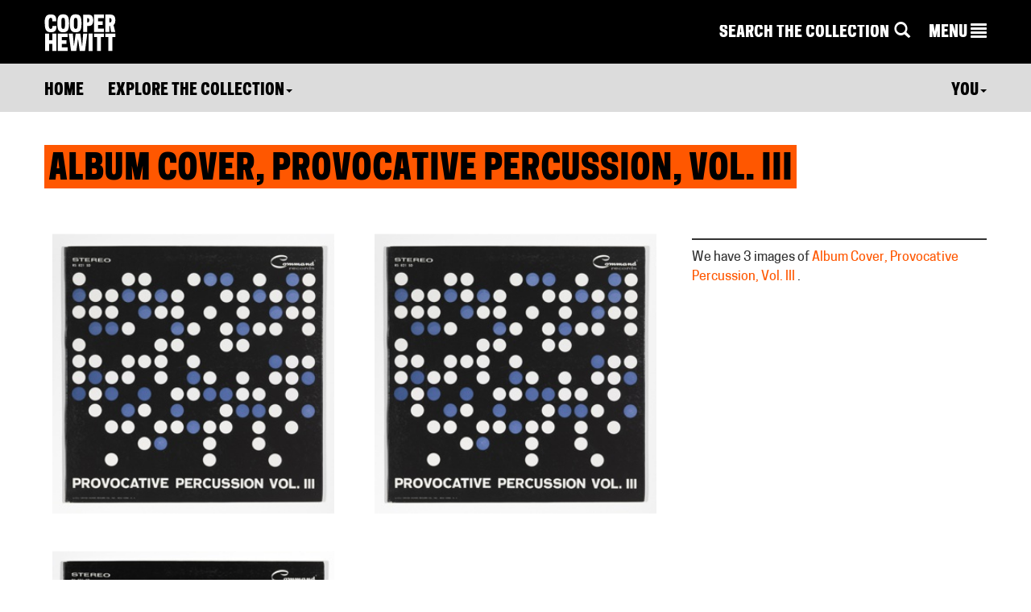

--- FILE ---
content_type: text/html; charset=utf-8
request_url: https://collection.cooperhewitt.org/objects/18734869/images/
body_size: 18945
content:




<!DOCTYPE html>
<html>
	<head>
		<title>Album Cover, Provocative Percussion, Vol. III | Images | Objects | Collection of Cooper Hewitt, Smithsonian Design Museum</title>
		<meta http-equiv="Content-Type" content="text/html; charset=UTF-8">
		<meta name="google-site-verification" content="Ydmmr-KB7k26fCOdIz56VOBqYfyQwX4put9usN1mBBg" />
		<meta property="twitter:account_id" content="17518626" />

						<meta http-equiv="X-UA-Compatible" content="IE=9" /><script type="text/javascript">(window.NREUM||(NREUM={})).init={ajax:{deny_list:["gov-bam.nr-data.net"]},feature_flags:["soft_nav"]};(window.NREUM||(NREUM={})).loader_config={licenseKey:"1444f2ae0d",applicationID:"2703309",browserID:"2703314"};;/*! For license information please see nr-loader-rum-1.308.0.min.js.LICENSE.txt */
(()=>{var e,t,r={163:(e,t,r)=>{"use strict";r.d(t,{j:()=>E});var n=r(384),i=r(1741);var a=r(2555);r(860).K7.genericEvents;const s="experimental.resources",o="register",c=e=>{if(!e||"string"!=typeof e)return!1;try{document.createDocumentFragment().querySelector(e)}catch{return!1}return!0};var d=r(2614),u=r(944),l=r(8122);const f="[data-nr-mask]",g=e=>(0,l.a)(e,(()=>{const e={feature_flags:[],experimental:{allow_registered_children:!1,resources:!1},mask_selector:"*",block_selector:"[data-nr-block]",mask_input_options:{color:!1,date:!1,"datetime-local":!1,email:!1,month:!1,number:!1,range:!1,search:!1,tel:!1,text:!1,time:!1,url:!1,week:!1,textarea:!1,select:!1,password:!0}};return{ajax:{deny_list:void 0,block_internal:!0,enabled:!0,autoStart:!0},api:{get allow_registered_children(){return e.feature_flags.includes(o)||e.experimental.allow_registered_children},set allow_registered_children(t){e.experimental.allow_registered_children=t},duplicate_registered_data:!1},browser_consent_mode:{enabled:!1},distributed_tracing:{enabled:void 0,exclude_newrelic_header:void 0,cors_use_newrelic_header:void 0,cors_use_tracecontext_headers:void 0,allowed_origins:void 0},get feature_flags(){return e.feature_flags},set feature_flags(t){e.feature_flags=t},generic_events:{enabled:!0,autoStart:!0},harvest:{interval:30},jserrors:{enabled:!0,autoStart:!0},logging:{enabled:!0,autoStart:!0},metrics:{enabled:!0,autoStart:!0},obfuscate:void 0,page_action:{enabled:!0},page_view_event:{enabled:!0,autoStart:!0},page_view_timing:{enabled:!0,autoStart:!0},performance:{capture_marks:!1,capture_measures:!1,capture_detail:!0,resources:{get enabled(){return e.feature_flags.includes(s)||e.experimental.resources},set enabled(t){e.experimental.resources=t},asset_types:[],first_party_domains:[],ignore_newrelic:!0}},privacy:{cookies_enabled:!0},proxy:{assets:void 0,beacon:void 0},session:{expiresMs:d.wk,inactiveMs:d.BB},session_replay:{autoStart:!0,enabled:!1,preload:!1,sampling_rate:10,error_sampling_rate:100,collect_fonts:!1,inline_images:!1,fix_stylesheets:!0,mask_all_inputs:!0,get mask_text_selector(){return e.mask_selector},set mask_text_selector(t){c(t)?e.mask_selector="".concat(t,",").concat(f):""===t||null===t?e.mask_selector=f:(0,u.R)(5,t)},get block_class(){return"nr-block"},get ignore_class(){return"nr-ignore"},get mask_text_class(){return"nr-mask"},get block_selector(){return e.block_selector},set block_selector(t){c(t)?e.block_selector+=",".concat(t):""!==t&&(0,u.R)(6,t)},get mask_input_options(){return e.mask_input_options},set mask_input_options(t){t&&"object"==typeof t?e.mask_input_options={...t,password:!0}:(0,u.R)(7,t)}},session_trace:{enabled:!0,autoStart:!0},soft_navigations:{enabled:!0,autoStart:!0},spa:{enabled:!0,autoStart:!0},ssl:void 0,user_actions:{enabled:!0,elementAttributes:["id","className","tagName","type"]}}})());var p=r(6154),m=r(9324);let h=0;const v={buildEnv:m.F3,distMethod:m.Xs,version:m.xv,originTime:p.WN},b={consented:!1},y={appMetadata:{},get consented(){return this.session?.state?.consent||b.consented},set consented(e){b.consented=e},customTransaction:void 0,denyList:void 0,disabled:!1,harvester:void 0,isolatedBacklog:!1,isRecording:!1,loaderType:void 0,maxBytes:3e4,obfuscator:void 0,onerror:void 0,ptid:void 0,releaseIds:{},session:void 0,timeKeeper:void 0,registeredEntities:[],jsAttributesMetadata:{bytes:0},get harvestCount(){return++h}},_=e=>{const t=(0,l.a)(e,y),r=Object.keys(v).reduce((e,t)=>(e[t]={value:v[t],writable:!1,configurable:!0,enumerable:!0},e),{});return Object.defineProperties(t,r)};var w=r(5701);const x=e=>{const t=e.startsWith("http");e+="/",r.p=t?e:"https://"+e};var R=r(7836),k=r(3241);const A={accountID:void 0,trustKey:void 0,agentID:void 0,licenseKey:void 0,applicationID:void 0,xpid:void 0},S=e=>(0,l.a)(e,A),T=new Set;function E(e,t={},r,s){let{init:o,info:c,loader_config:d,runtime:u={},exposed:l=!0}=t;if(!c){const e=(0,n.pV)();o=e.init,c=e.info,d=e.loader_config}e.init=g(o||{}),e.loader_config=S(d||{}),c.jsAttributes??={},p.bv&&(c.jsAttributes.isWorker=!0),e.info=(0,a.D)(c);const f=e.init,m=[c.beacon,c.errorBeacon];T.has(e.agentIdentifier)||(f.proxy.assets&&(x(f.proxy.assets),m.push(f.proxy.assets)),f.proxy.beacon&&m.push(f.proxy.beacon),e.beacons=[...m],function(e){const t=(0,n.pV)();Object.getOwnPropertyNames(i.W.prototype).forEach(r=>{const n=i.W.prototype[r];if("function"!=typeof n||"constructor"===n)return;let a=t[r];e[r]&&!1!==e.exposed&&"micro-agent"!==e.runtime?.loaderType&&(t[r]=(...t)=>{const n=e[r](...t);return a?a(...t):n})})}(e),(0,n.US)("activatedFeatures",w.B)),u.denyList=[...f.ajax.deny_list||[],...f.ajax.block_internal?m:[]],u.ptid=e.agentIdentifier,u.loaderType=r,e.runtime=_(u),T.has(e.agentIdentifier)||(e.ee=R.ee.get(e.agentIdentifier),e.exposed=l,(0,k.W)({agentIdentifier:e.agentIdentifier,drained:!!w.B?.[e.agentIdentifier],type:"lifecycle",name:"initialize",feature:void 0,data:e.config})),T.add(e.agentIdentifier)}},384:(e,t,r)=>{"use strict";r.d(t,{NT:()=>s,US:()=>u,Zm:()=>o,bQ:()=>d,dV:()=>c,pV:()=>l});var n=r(6154),i=r(1863),a=r(1910);const s={beacon:"bam.nr-data.net",errorBeacon:"bam.nr-data.net"};function o(){return n.gm.NREUM||(n.gm.NREUM={}),void 0===n.gm.newrelic&&(n.gm.newrelic=n.gm.NREUM),n.gm.NREUM}function c(){let e=o();return e.o||(e.o={ST:n.gm.setTimeout,SI:n.gm.setImmediate||n.gm.setInterval,CT:n.gm.clearTimeout,XHR:n.gm.XMLHttpRequest,REQ:n.gm.Request,EV:n.gm.Event,PR:n.gm.Promise,MO:n.gm.MutationObserver,FETCH:n.gm.fetch,WS:n.gm.WebSocket},(0,a.i)(...Object.values(e.o))),e}function d(e,t){let r=o();r.initializedAgents??={},t.initializedAt={ms:(0,i.t)(),date:new Date},r.initializedAgents[e]=t}function u(e,t){o()[e]=t}function l(){return function(){let e=o();const t=e.info||{};e.info={beacon:s.beacon,errorBeacon:s.errorBeacon,...t}}(),function(){let e=o();const t=e.init||{};e.init={...t}}(),c(),function(){let e=o();const t=e.loader_config||{};e.loader_config={...t}}(),o()}},782:(e,t,r)=>{"use strict";r.d(t,{T:()=>n});const n=r(860).K7.pageViewTiming},860:(e,t,r)=>{"use strict";r.d(t,{$J:()=>u,K7:()=>c,P3:()=>d,XX:()=>i,Yy:()=>o,df:()=>a,qY:()=>n,v4:()=>s});const n="events",i="jserrors",a="browser/blobs",s="rum",o="browser/logs",c={ajax:"ajax",genericEvents:"generic_events",jserrors:i,logging:"logging",metrics:"metrics",pageAction:"page_action",pageViewEvent:"page_view_event",pageViewTiming:"page_view_timing",sessionReplay:"session_replay",sessionTrace:"session_trace",softNav:"soft_navigations",spa:"spa"},d={[c.pageViewEvent]:1,[c.pageViewTiming]:2,[c.metrics]:3,[c.jserrors]:4,[c.spa]:5,[c.ajax]:6,[c.sessionTrace]:7,[c.softNav]:8,[c.sessionReplay]:9,[c.logging]:10,[c.genericEvents]:11},u={[c.pageViewEvent]:s,[c.pageViewTiming]:n,[c.ajax]:n,[c.spa]:n,[c.softNav]:n,[c.metrics]:i,[c.jserrors]:i,[c.sessionTrace]:a,[c.sessionReplay]:a,[c.logging]:o,[c.genericEvents]:"ins"}},944:(e,t,r)=>{"use strict";r.d(t,{R:()=>i});var n=r(3241);function i(e,t){"function"==typeof console.debug&&(console.debug("New Relic Warning: https://github.com/newrelic/newrelic-browser-agent/blob/main/docs/warning-codes.md#".concat(e),t),(0,n.W)({agentIdentifier:null,drained:null,type:"data",name:"warn",feature:"warn",data:{code:e,secondary:t}}))}},1687:(e,t,r)=>{"use strict";r.d(t,{Ak:()=>d,Ze:()=>f,x3:()=>u});var n=r(3241),i=r(7836),a=r(3606),s=r(860),o=r(2646);const c={};function d(e,t){const r={staged:!1,priority:s.P3[t]||0};l(e),c[e].get(t)||c[e].set(t,r)}function u(e,t){e&&c[e]&&(c[e].get(t)&&c[e].delete(t),p(e,t,!1),c[e].size&&g(e))}function l(e){if(!e)throw new Error("agentIdentifier required");c[e]||(c[e]=new Map)}function f(e="",t="feature",r=!1){if(l(e),!e||!c[e].get(t)||r)return p(e,t);c[e].get(t).staged=!0,g(e)}function g(e){const t=Array.from(c[e]);t.every(([e,t])=>t.staged)&&(t.sort((e,t)=>e[1].priority-t[1].priority),t.forEach(([t])=>{c[e].delete(t),p(e,t)}))}function p(e,t,r=!0){const s=e?i.ee.get(e):i.ee,c=a.i.handlers;if(!s.aborted&&s.backlog&&c){if((0,n.W)({agentIdentifier:e,type:"lifecycle",name:"drain",feature:t}),r){const e=s.backlog[t],r=c[t];if(r){for(let t=0;e&&t<e.length;++t)m(e[t],r);Object.entries(r).forEach(([e,t])=>{Object.values(t||{}).forEach(t=>{t[0]?.on&&t[0]?.context()instanceof o.y&&t[0].on(e,t[1])})})}}s.isolatedBacklog||delete c[t],s.backlog[t]=null,s.emit("drain-"+t,[])}}function m(e,t){var r=e[1];Object.values(t[r]||{}).forEach(t=>{var r=e[0];if(t[0]===r){var n=t[1],i=e[3],a=e[2];n.apply(i,a)}})}},1738:(e,t,r)=>{"use strict";r.d(t,{U:()=>g,Y:()=>f});var n=r(3241),i=r(9908),a=r(1863),s=r(944),o=r(5701),c=r(3969),d=r(8362),u=r(860),l=r(4261);function f(e,t,r,a){const f=a||r;!f||f[e]&&f[e]!==d.d.prototype[e]||(f[e]=function(){(0,i.p)(c.xV,["API/"+e+"/called"],void 0,u.K7.metrics,r.ee),(0,n.W)({agentIdentifier:r.agentIdentifier,drained:!!o.B?.[r.agentIdentifier],type:"data",name:"api",feature:l.Pl+e,data:{}});try{return t.apply(this,arguments)}catch(e){(0,s.R)(23,e)}})}function g(e,t,r,n,s){const o=e.info;null===r?delete o.jsAttributes[t]:o.jsAttributes[t]=r,(s||null===r)&&(0,i.p)(l.Pl+n,[(0,a.t)(),t,r],void 0,"session",e.ee)}},1741:(e,t,r)=>{"use strict";r.d(t,{W:()=>a});var n=r(944),i=r(4261);class a{#e(e,...t){if(this[e]!==a.prototype[e])return this[e](...t);(0,n.R)(35,e)}addPageAction(e,t){return this.#e(i.hG,e,t)}register(e){return this.#e(i.eY,e)}recordCustomEvent(e,t){return this.#e(i.fF,e,t)}setPageViewName(e,t){return this.#e(i.Fw,e,t)}setCustomAttribute(e,t,r){return this.#e(i.cD,e,t,r)}noticeError(e,t){return this.#e(i.o5,e,t)}setUserId(e,t=!1){return this.#e(i.Dl,e,t)}setApplicationVersion(e){return this.#e(i.nb,e)}setErrorHandler(e){return this.#e(i.bt,e)}addRelease(e,t){return this.#e(i.k6,e,t)}log(e,t){return this.#e(i.$9,e,t)}start(){return this.#e(i.d3)}finished(e){return this.#e(i.BL,e)}recordReplay(){return this.#e(i.CH)}pauseReplay(){return this.#e(i.Tb)}addToTrace(e){return this.#e(i.U2,e)}setCurrentRouteName(e){return this.#e(i.PA,e)}interaction(e){return this.#e(i.dT,e)}wrapLogger(e,t,r){return this.#e(i.Wb,e,t,r)}measure(e,t){return this.#e(i.V1,e,t)}consent(e){return this.#e(i.Pv,e)}}},1863:(e,t,r)=>{"use strict";function n(){return Math.floor(performance.now())}r.d(t,{t:()=>n})},1910:(e,t,r)=>{"use strict";r.d(t,{i:()=>a});var n=r(944);const i=new Map;function a(...e){return e.every(e=>{if(i.has(e))return i.get(e);const t="function"==typeof e?e.toString():"",r=t.includes("[native code]"),a=t.includes("nrWrapper");return r||a||(0,n.R)(64,e?.name||t),i.set(e,r),r})}},2555:(e,t,r)=>{"use strict";r.d(t,{D:()=>o,f:()=>s});var n=r(384),i=r(8122);const a={beacon:n.NT.beacon,errorBeacon:n.NT.errorBeacon,licenseKey:void 0,applicationID:void 0,sa:void 0,queueTime:void 0,applicationTime:void 0,ttGuid:void 0,user:void 0,account:void 0,product:void 0,extra:void 0,jsAttributes:{},userAttributes:void 0,atts:void 0,transactionName:void 0,tNamePlain:void 0};function s(e){try{return!!e.licenseKey&&!!e.errorBeacon&&!!e.applicationID}catch(e){return!1}}const o=e=>(0,i.a)(e,a)},2614:(e,t,r)=>{"use strict";r.d(t,{BB:()=>s,H3:()=>n,g:()=>d,iL:()=>c,tS:()=>o,uh:()=>i,wk:()=>a});const n="NRBA",i="SESSION",a=144e5,s=18e5,o={STARTED:"session-started",PAUSE:"session-pause",RESET:"session-reset",RESUME:"session-resume",UPDATE:"session-update"},c={SAME_TAB:"same-tab",CROSS_TAB:"cross-tab"},d={OFF:0,FULL:1,ERROR:2}},2646:(e,t,r)=>{"use strict";r.d(t,{y:()=>n});class n{constructor(e){this.contextId=e}}},2843:(e,t,r)=>{"use strict";r.d(t,{G:()=>a,u:()=>i});var n=r(3878);function i(e,t=!1,r,i){(0,n.DD)("visibilitychange",function(){if(t)return void("hidden"===document.visibilityState&&e());e(document.visibilityState)},r,i)}function a(e,t,r){(0,n.sp)("pagehide",e,t,r)}},3241:(e,t,r)=>{"use strict";r.d(t,{W:()=>a});var n=r(6154);const i="newrelic";function a(e={}){try{n.gm.dispatchEvent(new CustomEvent(i,{detail:e}))}catch(e){}}},3606:(e,t,r)=>{"use strict";r.d(t,{i:()=>a});var n=r(9908);a.on=s;var i=a.handlers={};function a(e,t,r,a){s(a||n.d,i,e,t,r)}function s(e,t,r,i,a){a||(a="feature"),e||(e=n.d);var s=t[a]=t[a]||{};(s[r]=s[r]||[]).push([e,i])}},3878:(e,t,r)=>{"use strict";function n(e,t){return{capture:e,passive:!1,signal:t}}function i(e,t,r=!1,i){window.addEventListener(e,t,n(r,i))}function a(e,t,r=!1,i){document.addEventListener(e,t,n(r,i))}r.d(t,{DD:()=>a,jT:()=>n,sp:()=>i})},3969:(e,t,r)=>{"use strict";r.d(t,{TZ:()=>n,XG:()=>o,rs:()=>i,xV:()=>s,z_:()=>a});const n=r(860).K7.metrics,i="sm",a="cm",s="storeSupportabilityMetrics",o="storeEventMetrics"},4234:(e,t,r)=>{"use strict";r.d(t,{W:()=>a});var n=r(7836),i=r(1687);class a{constructor(e,t){this.agentIdentifier=e,this.ee=n.ee.get(e),this.featureName=t,this.blocked=!1}deregisterDrain(){(0,i.x3)(this.agentIdentifier,this.featureName)}}},4261:(e,t,r)=>{"use strict";r.d(t,{$9:()=>d,BL:()=>o,CH:()=>g,Dl:()=>_,Fw:()=>y,PA:()=>h,Pl:()=>n,Pv:()=>k,Tb:()=>l,U2:()=>a,V1:()=>R,Wb:()=>x,bt:()=>b,cD:()=>v,d3:()=>w,dT:()=>c,eY:()=>p,fF:()=>f,hG:()=>i,k6:()=>s,nb:()=>m,o5:()=>u});const n="api-",i="addPageAction",a="addToTrace",s="addRelease",o="finished",c="interaction",d="log",u="noticeError",l="pauseReplay",f="recordCustomEvent",g="recordReplay",p="register",m="setApplicationVersion",h="setCurrentRouteName",v="setCustomAttribute",b="setErrorHandler",y="setPageViewName",_="setUserId",w="start",x="wrapLogger",R="measure",k="consent"},5289:(e,t,r)=>{"use strict";r.d(t,{GG:()=>s,Qr:()=>c,sB:()=>o});var n=r(3878),i=r(6389);function a(){return"undefined"==typeof document||"complete"===document.readyState}function s(e,t){if(a())return e();const r=(0,i.J)(e),s=setInterval(()=>{a()&&(clearInterval(s),r())},500);(0,n.sp)("load",r,t)}function o(e){if(a())return e();(0,n.DD)("DOMContentLoaded",e)}function c(e){if(a())return e();(0,n.sp)("popstate",e)}},5607:(e,t,r)=>{"use strict";r.d(t,{W:()=>n});const n=(0,r(9566).bz)()},5701:(e,t,r)=>{"use strict";r.d(t,{B:()=>a,t:()=>s});var n=r(3241);const i=new Set,a={};function s(e,t){const r=t.agentIdentifier;a[r]??={},e&&"object"==typeof e&&(i.has(r)||(t.ee.emit("rumresp",[e]),a[r]=e,i.add(r),(0,n.W)({agentIdentifier:r,loaded:!0,drained:!0,type:"lifecycle",name:"load",feature:void 0,data:e})))}},6154:(e,t,r)=>{"use strict";r.d(t,{OF:()=>c,RI:()=>i,WN:()=>u,bv:()=>a,eN:()=>l,gm:()=>s,mw:()=>o,sb:()=>d});var n=r(1863);const i="undefined"!=typeof window&&!!window.document,a="undefined"!=typeof WorkerGlobalScope&&("undefined"!=typeof self&&self instanceof WorkerGlobalScope&&self.navigator instanceof WorkerNavigator||"undefined"!=typeof globalThis&&globalThis instanceof WorkerGlobalScope&&globalThis.navigator instanceof WorkerNavigator),s=i?window:"undefined"!=typeof WorkerGlobalScope&&("undefined"!=typeof self&&self instanceof WorkerGlobalScope&&self||"undefined"!=typeof globalThis&&globalThis instanceof WorkerGlobalScope&&globalThis),o=Boolean("hidden"===s?.document?.visibilityState),c=/iPad|iPhone|iPod/.test(s.navigator?.userAgent),d=c&&"undefined"==typeof SharedWorker,u=((()=>{const e=s.navigator?.userAgent?.match(/Firefox[/\s](\d+\.\d+)/);Array.isArray(e)&&e.length>=2&&e[1]})(),Date.now()-(0,n.t)()),l=()=>"undefined"!=typeof PerformanceNavigationTiming&&s?.performance?.getEntriesByType("navigation")?.[0]?.responseStart},6389:(e,t,r)=>{"use strict";function n(e,t=500,r={}){const n=r?.leading||!1;let i;return(...r)=>{n&&void 0===i&&(e.apply(this,r),i=setTimeout(()=>{i=clearTimeout(i)},t)),n||(clearTimeout(i),i=setTimeout(()=>{e.apply(this,r)},t))}}function i(e){let t=!1;return(...r)=>{t||(t=!0,e.apply(this,r))}}r.d(t,{J:()=>i,s:()=>n})},6630:(e,t,r)=>{"use strict";r.d(t,{T:()=>n});const n=r(860).K7.pageViewEvent},7699:(e,t,r)=>{"use strict";r.d(t,{It:()=>a,KC:()=>o,No:()=>i,qh:()=>s});var n=r(860);const i=16e3,a=1e6,s="SESSION_ERROR",o={[n.K7.logging]:!0,[n.K7.genericEvents]:!1,[n.K7.jserrors]:!1,[n.K7.ajax]:!1}},7836:(e,t,r)=>{"use strict";r.d(t,{P:()=>o,ee:()=>c});var n=r(384),i=r(8990),a=r(2646),s=r(5607);const o="nr@context:".concat(s.W),c=function e(t,r){var n={},s={},u={},l=!1;try{l=16===r.length&&d.initializedAgents?.[r]?.runtime.isolatedBacklog}catch(e){}var f={on:p,addEventListener:p,removeEventListener:function(e,t){var r=n[e];if(!r)return;for(var i=0;i<r.length;i++)r[i]===t&&r.splice(i,1)},emit:function(e,r,n,i,a){!1!==a&&(a=!0);if(c.aborted&&!i)return;t&&a&&t.emit(e,r,n);var o=g(n);m(e).forEach(e=>{e.apply(o,r)});var d=v()[s[e]];d&&d.push([f,e,r,o]);return o},get:h,listeners:m,context:g,buffer:function(e,t){const r=v();if(t=t||"feature",f.aborted)return;Object.entries(e||{}).forEach(([e,n])=>{s[n]=t,t in r||(r[t]=[])})},abort:function(){f._aborted=!0,Object.keys(f.backlog).forEach(e=>{delete f.backlog[e]})},isBuffering:function(e){return!!v()[s[e]]},debugId:r,backlog:l?{}:t&&"object"==typeof t.backlog?t.backlog:{},isolatedBacklog:l};return Object.defineProperty(f,"aborted",{get:()=>{let e=f._aborted||!1;return e||(t&&(e=t.aborted),e)}}),f;function g(e){return e&&e instanceof a.y?e:e?(0,i.I)(e,o,()=>new a.y(o)):new a.y(o)}function p(e,t){n[e]=m(e).concat(t)}function m(e){return n[e]||[]}function h(t){return u[t]=u[t]||e(f,t)}function v(){return f.backlog}}(void 0,"globalEE"),d=(0,n.Zm)();d.ee||(d.ee=c)},8122:(e,t,r)=>{"use strict";r.d(t,{a:()=>i});var n=r(944);function i(e,t){try{if(!e||"object"!=typeof e)return(0,n.R)(3);if(!t||"object"!=typeof t)return(0,n.R)(4);const r=Object.create(Object.getPrototypeOf(t),Object.getOwnPropertyDescriptors(t)),a=0===Object.keys(r).length?e:r;for(let s in a)if(void 0!==e[s])try{if(null===e[s]){r[s]=null;continue}Array.isArray(e[s])&&Array.isArray(t[s])?r[s]=Array.from(new Set([...e[s],...t[s]])):"object"==typeof e[s]&&"object"==typeof t[s]?r[s]=i(e[s],t[s]):r[s]=e[s]}catch(e){r[s]||(0,n.R)(1,e)}return r}catch(e){(0,n.R)(2,e)}}},8362:(e,t,r)=>{"use strict";r.d(t,{d:()=>a});var n=r(9566),i=r(1741);class a extends i.W{agentIdentifier=(0,n.LA)(16)}},8374:(e,t,r)=>{r.nc=(()=>{try{return document?.currentScript?.nonce}catch(e){}return""})()},8990:(e,t,r)=>{"use strict";r.d(t,{I:()=>i});var n=Object.prototype.hasOwnProperty;function i(e,t,r){if(n.call(e,t))return e[t];var i=r();if(Object.defineProperty&&Object.keys)try{return Object.defineProperty(e,t,{value:i,writable:!0,enumerable:!1}),i}catch(e){}return e[t]=i,i}},9324:(e,t,r)=>{"use strict";r.d(t,{F3:()=>i,Xs:()=>a,xv:()=>n});const n="1.308.0",i="PROD",a="CDN"},9566:(e,t,r)=>{"use strict";r.d(t,{LA:()=>o,bz:()=>s});var n=r(6154);const i="xxxxxxxx-xxxx-4xxx-yxxx-xxxxxxxxxxxx";function a(e,t){return e?15&e[t]:16*Math.random()|0}function s(){const e=n.gm?.crypto||n.gm?.msCrypto;let t,r=0;return e&&e.getRandomValues&&(t=e.getRandomValues(new Uint8Array(30))),i.split("").map(e=>"x"===e?a(t,r++).toString(16):"y"===e?(3&a()|8).toString(16):e).join("")}function o(e){const t=n.gm?.crypto||n.gm?.msCrypto;let r,i=0;t&&t.getRandomValues&&(r=t.getRandomValues(new Uint8Array(e)));const s=[];for(var o=0;o<e;o++)s.push(a(r,i++).toString(16));return s.join("")}},9908:(e,t,r)=>{"use strict";r.d(t,{d:()=>n,p:()=>i});var n=r(7836).ee.get("handle");function i(e,t,r,i,a){a?(a.buffer([e],i),a.emit(e,t,r)):(n.buffer([e],i),n.emit(e,t,r))}}},n={};function i(e){var t=n[e];if(void 0!==t)return t.exports;var a=n[e]={exports:{}};return r[e](a,a.exports,i),a.exports}i.m=r,i.d=(e,t)=>{for(var r in t)i.o(t,r)&&!i.o(e,r)&&Object.defineProperty(e,r,{enumerable:!0,get:t[r]})},i.f={},i.e=e=>Promise.all(Object.keys(i.f).reduce((t,r)=>(i.f[r](e,t),t),[])),i.u=e=>"nr-rum-1.308.0.min.js",i.o=(e,t)=>Object.prototype.hasOwnProperty.call(e,t),e={},t="NRBA-1.308.0.PROD:",i.l=(r,n,a,s)=>{if(e[r])e[r].push(n);else{var o,c;if(void 0!==a)for(var d=document.getElementsByTagName("script"),u=0;u<d.length;u++){var l=d[u];if(l.getAttribute("src")==r||l.getAttribute("data-webpack")==t+a){o=l;break}}if(!o){c=!0;var f={296:"sha512-+MIMDsOcckGXa1EdWHqFNv7P+JUkd5kQwCBr3KE6uCvnsBNUrdSt4a/3/L4j4TxtnaMNjHpza2/erNQbpacJQA=="};(o=document.createElement("script")).charset="utf-8",i.nc&&o.setAttribute("nonce",i.nc),o.setAttribute("data-webpack",t+a),o.src=r,0!==o.src.indexOf(window.location.origin+"/")&&(o.crossOrigin="anonymous"),f[s]&&(o.integrity=f[s])}e[r]=[n];var g=(t,n)=>{o.onerror=o.onload=null,clearTimeout(p);var i=e[r];if(delete e[r],o.parentNode&&o.parentNode.removeChild(o),i&&i.forEach(e=>e(n)),t)return t(n)},p=setTimeout(g.bind(null,void 0,{type:"timeout",target:o}),12e4);o.onerror=g.bind(null,o.onerror),o.onload=g.bind(null,o.onload),c&&document.head.appendChild(o)}},i.r=e=>{"undefined"!=typeof Symbol&&Symbol.toStringTag&&Object.defineProperty(e,Symbol.toStringTag,{value:"Module"}),Object.defineProperty(e,"__esModule",{value:!0})},i.p="https://js-agent.newrelic.com/",(()=>{var e={374:0,840:0};i.f.j=(t,r)=>{var n=i.o(e,t)?e[t]:void 0;if(0!==n)if(n)r.push(n[2]);else{var a=new Promise((r,i)=>n=e[t]=[r,i]);r.push(n[2]=a);var s=i.p+i.u(t),o=new Error;i.l(s,r=>{if(i.o(e,t)&&(0!==(n=e[t])&&(e[t]=void 0),n)){var a=r&&("load"===r.type?"missing":r.type),s=r&&r.target&&r.target.src;o.message="Loading chunk "+t+" failed: ("+a+": "+s+")",o.name="ChunkLoadError",o.type=a,o.request=s,n[1](o)}},"chunk-"+t,t)}};var t=(t,r)=>{var n,a,[s,o,c]=r,d=0;if(s.some(t=>0!==e[t])){for(n in o)i.o(o,n)&&(i.m[n]=o[n]);if(c)c(i)}for(t&&t(r);d<s.length;d++)a=s[d],i.o(e,a)&&e[a]&&e[a][0](),e[a]=0},r=self["webpackChunk:NRBA-1.308.0.PROD"]=self["webpackChunk:NRBA-1.308.0.PROD"]||[];r.forEach(t.bind(null,0)),r.push=t.bind(null,r.push.bind(r))})(),(()=>{"use strict";i(8374);var e=i(8362),t=i(860);const r=Object.values(t.K7);var n=i(163);var a=i(9908),s=i(1863),o=i(4261),c=i(1738);var d=i(1687),u=i(4234),l=i(5289),f=i(6154),g=i(944),p=i(384);const m=e=>f.RI&&!0===e?.privacy.cookies_enabled;function h(e){return!!(0,p.dV)().o.MO&&m(e)&&!0===e?.session_trace.enabled}var v=i(6389),b=i(7699);class y extends u.W{constructor(e,t){super(e.agentIdentifier,t),this.agentRef=e,this.abortHandler=void 0,this.featAggregate=void 0,this.loadedSuccessfully=void 0,this.onAggregateImported=new Promise(e=>{this.loadedSuccessfully=e}),this.deferred=Promise.resolve(),!1===e.init[this.featureName].autoStart?this.deferred=new Promise((t,r)=>{this.ee.on("manual-start-all",(0,v.J)(()=>{(0,d.Ak)(e.agentIdentifier,this.featureName),t()}))}):(0,d.Ak)(e.agentIdentifier,t)}importAggregator(e,t,r={}){if(this.featAggregate)return;const n=async()=>{let n;await this.deferred;try{if(m(e.init)){const{setupAgentSession:t}=await i.e(296).then(i.bind(i,3305));n=t(e)}}catch(e){(0,g.R)(20,e),this.ee.emit("internal-error",[e]),(0,a.p)(b.qh,[e],void 0,this.featureName,this.ee)}try{if(!this.#t(this.featureName,n,e.init))return(0,d.Ze)(this.agentIdentifier,this.featureName),void this.loadedSuccessfully(!1);const{Aggregate:i}=await t();this.featAggregate=new i(e,r),e.runtime.harvester.initializedAggregates.push(this.featAggregate),this.loadedSuccessfully(!0)}catch(e){(0,g.R)(34,e),this.abortHandler?.(),(0,d.Ze)(this.agentIdentifier,this.featureName,!0),this.loadedSuccessfully(!1),this.ee&&this.ee.abort()}};f.RI?(0,l.GG)(()=>n(),!0):n()}#t(e,r,n){if(this.blocked)return!1;switch(e){case t.K7.sessionReplay:return h(n)&&!!r;case t.K7.sessionTrace:return!!r;default:return!0}}}var _=i(6630),w=i(2614),x=i(3241);class R extends y{static featureName=_.T;constructor(e){var t;super(e,_.T),this.setupInspectionEvents(e.agentIdentifier),t=e,(0,c.Y)(o.Fw,function(e,r){"string"==typeof e&&("/"!==e.charAt(0)&&(e="/"+e),t.runtime.customTransaction=(r||"http://custom.transaction")+e,(0,a.p)(o.Pl+o.Fw,[(0,s.t)()],void 0,void 0,t.ee))},t),this.importAggregator(e,()=>i.e(296).then(i.bind(i,3943)))}setupInspectionEvents(e){const t=(t,r)=>{t&&(0,x.W)({agentIdentifier:e,timeStamp:t.timeStamp,loaded:"complete"===t.target.readyState,type:"window",name:r,data:t.target.location+""})};(0,l.sB)(e=>{t(e,"DOMContentLoaded")}),(0,l.GG)(e=>{t(e,"load")}),(0,l.Qr)(e=>{t(e,"navigate")}),this.ee.on(w.tS.UPDATE,(t,r)=>{(0,x.W)({agentIdentifier:e,type:"lifecycle",name:"session",data:r})})}}class k extends e.d{constructor(e){var t;(super(),f.gm)?(this.features={},(0,p.bQ)(this.agentIdentifier,this),this.desiredFeatures=new Set(e.features||[]),this.desiredFeatures.add(R),(0,n.j)(this,e,e.loaderType||"agent"),t=this,(0,c.Y)(o.cD,function(e,r,n=!1){if("string"==typeof e){if(["string","number","boolean"].includes(typeof r)||null===r)return(0,c.U)(t,e,r,o.cD,n);(0,g.R)(40,typeof r)}else(0,g.R)(39,typeof e)},t),function(e){(0,c.Y)(o.Dl,function(t,r=!1){if("string"!=typeof t&&null!==t)return void(0,g.R)(41,typeof t);const n=e.info.jsAttributes["enduser.id"];r&&null!=n&&n!==t?(0,a.p)(o.Pl+"setUserIdAndResetSession",[t],void 0,"session",e.ee):(0,c.U)(e,"enduser.id",t,o.Dl,!0)},e)}(this),function(e){(0,c.Y)(o.nb,function(t){if("string"==typeof t||null===t)return(0,c.U)(e,"application.version",t,o.nb,!1);(0,g.R)(42,typeof t)},e)}(this),function(e){(0,c.Y)(o.d3,function(){e.ee.emit("manual-start-all")},e)}(this),function(e){(0,c.Y)(o.Pv,function(t=!0){if("boolean"==typeof t){if((0,a.p)(o.Pl+o.Pv,[t],void 0,"session",e.ee),e.runtime.consented=t,t){const t=e.features.page_view_event;t.onAggregateImported.then(e=>{const r=t.featAggregate;e&&!r.sentRum&&r.sendRum()})}}else(0,g.R)(65,typeof t)},e)}(this),this.run()):(0,g.R)(21)}get config(){return{info:this.info,init:this.init,loader_config:this.loader_config,runtime:this.runtime}}get api(){return this}run(){try{const e=function(e){const t={};return r.forEach(r=>{t[r]=!!e[r]?.enabled}),t}(this.init),n=[...this.desiredFeatures];n.sort((e,r)=>t.P3[e.featureName]-t.P3[r.featureName]),n.forEach(r=>{if(!e[r.featureName]&&r.featureName!==t.K7.pageViewEvent)return;if(r.featureName===t.K7.spa)return void(0,g.R)(67);const n=function(e){switch(e){case t.K7.ajax:return[t.K7.jserrors];case t.K7.sessionTrace:return[t.K7.ajax,t.K7.pageViewEvent];case t.K7.sessionReplay:return[t.K7.sessionTrace];case t.K7.pageViewTiming:return[t.K7.pageViewEvent];default:return[]}}(r.featureName).filter(e=>!(e in this.features));n.length>0&&(0,g.R)(36,{targetFeature:r.featureName,missingDependencies:n}),this.features[r.featureName]=new r(this)})}catch(e){(0,g.R)(22,e);for(const e in this.features)this.features[e].abortHandler?.();const t=(0,p.Zm)();delete t.initializedAgents[this.agentIdentifier]?.features,delete this.sharedAggregator;return t.ee.get(this.agentIdentifier).abort(),!1}}}var A=i(2843),S=i(782);class T extends y{static featureName=S.T;constructor(e){super(e,S.T),f.RI&&((0,A.u)(()=>(0,a.p)("docHidden",[(0,s.t)()],void 0,S.T,this.ee),!0),(0,A.G)(()=>(0,a.p)("winPagehide",[(0,s.t)()],void 0,S.T,this.ee)),this.importAggregator(e,()=>i.e(296).then(i.bind(i,2117))))}}var E=i(3969);class I extends y{static featureName=E.TZ;constructor(e){super(e,E.TZ),f.RI&&document.addEventListener("securitypolicyviolation",e=>{(0,a.p)(E.xV,["Generic/CSPViolation/Detected"],void 0,this.featureName,this.ee)}),this.importAggregator(e,()=>i.e(296).then(i.bind(i,9623)))}}new k({features:[R,T,I],loaderType:"lite"})})()})();</script>

						<meta name="referrer" content="origin">

		<meta name="apple-mobile-web-app-capable" content="yes" />
		<meta name="apple-mobile-web-app-status-bar-style" content="black" />
		<meta name="HandheldFriendly" content="true" />
		<meta name="viewport" content="width=device-width, initial-scale=1, maximum-scale=1, minimum-scale=1, user-scalable=no" />

		<link rel="shortcut icon" href="https://collection.cooperhewitt.org/images/favicon.ico" type="image/x-icon"/>

		
		
		<link rel="stylesheet" type="text/css" media="print" href="https://collection.cooperhewitt.org/css/print/print.css?cb=1674581316" />

		<link rel="stylesheet" type="text/css" href="https://collection.cooperhewitt.org/css/global/bootstrap.css?cb=1674581316">
		<link rel="stylesheet" type="text/css" href="https://collection.cooperhewitt.org/css/global/global.css?cb=1674581316">

		<script type="text/javascript" src="https://collection.cooperhewitt.org/javascript/libs/jquery-3.7.1.min.js"></script>
		<script type="text/javascript" src="https://collection.cooperhewitt.org/javascript/libs/jquery.xdomainrequest.min.js"></script>
		<script type="text/javascript" src="https://collection.cooperhewitt.org/javascript/libs/jquery.touchwipe.min.js"></script>
		<script type="text/javascript" src="https://collection.cooperhewitt.org/javascript/libs/jquery.naturalDimensions.js"></script>

				<script type="text/javascript" src="https://collection.cooperhewitt.org/javascript/libs/bootstrap.min.js"></script>

		<script type="text/javascript" src="https://collection.cooperhewitt.org/javascript/libs/htmlspecialchars.min.js"></script>
		<script type="text/javascript" src="https://collection.cooperhewitt.org/javascript/libs/jRespond.min.js"></script>
		<script type="text/javascript" src="https://collection.cooperhewitt.org/javascript/libs/chart.min.js"></script>
		<script type="text/javascript" src="https://collection.cooperhewitt.org/javascript/cooperhewitt/cooperhewitt.js?cb=1668450774"></script>
		<script type="text/javascript" src="https://collection.cooperhewitt.org/javascript/cooperhewitt/cooperhewitt.modal.js?cb=1668450774"></script>
		<script type="text/javascript" src="https://collection.cooperhewitt.org/javascript/cooperhewitt/cooperhewitt.utils.js?cb=1668450774"></script>
		<script type="text/javascript" src="https://collection.cooperhewitt.org/javascript/cooperhewitt/cooperhewitt.rebrand.js?cb=1668450774"></script>
		<script type="text/javascript" src="https://collection.cooperhewitt.org/javascript/cooperhewitt/cooperhewitt.images.js?cb=1668450774"></script>
		<script type="text/javascript" src="https://collection.cooperhewitt.org/javascript/cooperhewitt/cooperhewitt.footer.js?cb=1668450774"></script>
		<script type="text/javascript" src="https://collection.cooperhewitt.org/javascript/cooperhewitt/cooperhewitt.jquery.dropdownselect.js?cb=1668450774"></script>
		<script type="text/javascript" src="https://collection.cooperhewitt.org/javascript/libs/cookies.js?cb=1668450774"></script>

		<script type="text/javascript" src="https://collection.cooperhewitt.org/javascript/libs/konami.js"></script>
		<script type="text/javascript" src="https://collection.cooperhewitt.org/javascript/cooperhewitt/cooperhewitt.notifybar.js?cb=1668450774"></script>

					
			<!-- Google Tag Manager -->
			<script>(function(w,d,s,l,i){w[l]=w[l]||[];w[l].push({'gtm.start':new Date().getTime(),event:'gtm.js'});var f=d.getElementsByTagName(s)[0],j=d.createElement(s),dl=l!='dataLayer'?'&l='+l:'';j.async=true;j.src='https://www.googletagmanager.com/gtm.js?id='+i+dl;f.parentNode.insertBefore(j,f);})(window,document,'script','dataLayer','GTM-WS2K5DC');</script>
			<!-- End Google Tag Manager -->
			
		
					<script type="text/javascript" src="https://collection.cooperhewitt.org/javascript/cooperhewitt/cooperhewitt.api.js?cb=1668450774"></script>

							<script type="text/javascript" src="https://collection.cooperhewitt.org/javascript/cooperhewitt/cooperhewitt.shoebox.api.js?cb=1668450774"></script>
				<script type="text/javascript" src="https://collection.cooperhewitt.org/javascript/cooperhewitt/cooperhewitt.shoebox.collect.js?cb=1668450774"></script>
					
				<!--[if lt IE 9 ]>
			 <script type="text/javascript" src="https://collection.cooperhewitt.org/javascript/cooperhewitt/cooperhewitt.browserwarn.js?cb=1668450774"></script>

			 
			 	<script type="text/javascript">
					 window.onload = function() {
						 cooperhewitt.browserwarn.showWarning();
					 };
				 </script>
			 
		<![endif]-->

		
	</head>

	<body
		class="header-collapse"

		data-abs-root-url="https://collection.cooperhewitt.org/"
		data-abs-you-url="https://you.cooperhewitt.org/"

					data-object-id="18734869"
		
		
					data-api-endpoint="https://api.collection.cooperhewitt.org/rest/"
		
					data-api-site-token="836437e853712ba266ef42691b239a4a"
		
					data-logged-in=0
			>
					
			<!-- Google Tag Manager (noscript) -->
			<noscript><iframe src="https://www.googletagmanager.com/ns.html?id=GTM-WS2K5DC" height="0" width="0" style="display:none;visibility:hidden"></iframe></noscript>
			<!-- End Google Tag Manager (noscript) -->
			
		
		
<div id="head_navi">
		<nav class="navbar navbar-default navbar-fixed-top" role="navigation">
		<!-- Brand and toggle get grouped for better mobile display -->

		<div class="container">
			<div class="row">
				<div class="navbar-header col-xs-6 col-md-2">
					<a class="navbar-brand" href="https://www.cooperhewitt.org">
						<img src="https://www.cooperhewitt.org/wp-content/themes/cooperhewitt/assets/images/cooper-hewitt-logo.svg" alt="Cooper Hewitt" scale="0" />
					</a>
				</div>

				<div class="collapsed-nav">
					<div class="col-xs-6 col-md-10">
						<div class="collapsed-nav__search">
															<form action="https://collection.cooperhewitt.org/search/collection/" method="GET">
									<input id="search-query-collapsed" placeholder="SEARCH THE COLLECTION" name="query" value="">
									<label for="search-query-collapsed"><span class="glyphicon glyphicon-search"></span></label>
								</form>
													</div>
						<a href="#" role="button" class="collapsed-nav__menu-expand">
							<span class="hidden-sm hidden-xs">MENU</span>
							<span class="glyphicon glyphicon-align-justify"></span>
						</a>
					</div>
				</div>

				<div class="col-md-10 navigation-menu">
					<div class="navigation__menu-items">
						<!-- Top level menu items -->
						<!-- Top level menu links -->

						<!-- Subnavs -->

						<div class="desktop-menu hidden-xs hidden-sm">
							<!-- Top level nav for row 1 -->
							<div class="row navigation-menu__row">
								<div class="purple">
									<div data-menu-id="67" id="nav-menu-item-67" class="main-menu-item menu-item-even menu-item-depth-0 menu-item menu-item-type-custom menu-item-object-custom menu-item-has-children">
										<a href="/" class="menu-link main-menu-link">VISIT</a>
									</div>
								</div>
								<div class="purple">
									<div data-menu-id="46" id="nav-menu-item-46" class="main-menu-item menu-item-even menu-item-depth-0 menu-item menu-item-type-custom menu-item-object-custom menu-item-has-children">
										<a href="/" class="menu-link main-menu-link">EXHIBITIONS</a>
									</div>
								</div>
								<div class="purple">
									<div data-menu-id="61" id="nav-menu-item-61" class="main-menu-item menu-item-even menu-item-depth-0 menu-item menu-item-type-custom menu-item-object-custom menu-item-has-children">
										<a href="/" class="menu-link main-menu-link">LEARNING</a>
									</div>
								</div>
								<div class="purple">
									<div class="col-xs-6 col-md-3 main-menu-item"><a class="main-menu-item--external-link" href="https://www.cooperhewitt.org/nda">National Design Awards</a></div>
								</div>
								<div class="purple">
									<div class="col-xs-6 col-md-3 main-menu-item"><a class="main-menu-item--external-link" href="https://www.cooperhewitt.org/events">Calendar</a></div>
								</div>
							</div>

							<!-- Subnavs for row 1 -->
							<div class="purple">
								<div data-subnav-menu-id="67" id="subnav-menu-item-67" class="subnav main-menu-item menu-item-even menu-item-depth-0 menu-item menu-item-type-custom menu-item-object-custom menu-item-has-children">
									<a href="/" class="menu-link main-menu-link">VISIT</a>
								</div>
								<div class="row navigation-menu__row navigation-menu__sub-menu sub-menu menu-odd menu-depth-1">
									<div data-subnav-menu-id="13267" id="subnav-menu-item-13267" class="subnav sub-menu-item menu-item-odd menu-item-depth-1 menu-item menu-item-type-post_type menu-item-object-page">
										<a href="https://www.cooperhewitt.org/visit/online-ticketing/" class="menu-link sub-menu-link">Reserve Tickets</a>
									</div>
									<div data-subnav-menu-id="13264" id="subnav-menu-item-13264" class="subnav sub-menu-item menu-item-odd menu-item-depth-1 menu-item menu-item-type-post_type menu-item-object-page">
										<a href="https://www.cooperhewitt.org/visit/plan-your-visit/" class="menu-link sub-menu-link">Plan Your Visit</a>
									</div>
									<div data-subnav-menu-id="40644" id="subnav-menu-item-40644" class="subnav sub-menu-item menu-item-odd menu-item-depth-1 menu-item menu-item-type-post_type menu-item-object-page">
										<a href="https://www.cooperhewitt.org/exhibitions/" class="menu-link sub-menu-link">What’s On</a>
									</div>
									<div data-subnav-menu-id="13265" id="subnav-menu-item-13265" class="subnav sub-menu-item menu-item-odd menu-item-depth-1 menu-item menu-item-type-post_type menu-item-object-page">
										<a href="https://www.cooperhewitt.org/visit/getting-here/" class="menu-link sub-menu-link">Getting Here</a>
									</div>
									<div data-subnav-menu-id="13527" id="subnav-menu-item-13527" class="subnav sub-menu-item menu-item-odd menu-item-depth-1 menu-item menu-item-type-post_type menu-item-object-page">
										<a href="https://www.cooperhewitt.org/visit/frequently-asked-questions/" class="menu-link sub-menu-link">FAQ</a>
									</div>
									<div data-subnav-menu-id="24193" id="subnav-menu-item-24193" class="subnav sub-menu-item menu-item-odd menu-item-depth-1 menu-item menu-item-type-post_type menu-item-object-page">
										<a href="https://www.cooperhewitt.org/accessibility-at-cooper-hewitt/" class="menu-link sub-menu-link">Accessibility</a>
									</div>
									<div data-subnav-menu-id="107" id="subnav-menu-item-107" class="subnav sub-menu-item menu-item-odd menu-item-depth-1 menu-item menu-item-type-post_type menu-item-object-page">
										<a href="https://www.cooperhewitt.org/visit/tours/" class="menu-link sub-menu-link">Tours</a>
									</div>
								</div>
							</div>
							<div class="purple">
								<div data-subnav-menu-id="46" id="subnav-menu-item-46" class="subnav main-menu-item menu-item-even menu-item-depth-0 menu-item menu-item-type-custom menu-item-object-custom menu-item-has-children">
									<a href="/" class="menu-link main-menu-link">EXHIBITIONS</a>
								</div>
								<div class="row navigation-menu__row navigation-menu__sub-menu sub-menu menu-odd menu-depth-1">
									<div data-subnav-menu-id="272" id="subnav-menu-item-272" class="subnav sub-menu-item menu-item-odd menu-item-depth-1 menu-item menu-item-type-custom menu-item-object-custom">
										<a href="https://www.cooperhewitt.org/exhibitions/" class="menu-link sub-menu-link">Current</a>
									</div>
									<div data-subnav-menu-id="15871" id="subnav-menu-item-15871" class="subnav sub-menu-item menu-item-odd menu-item-depth-1 menu-item menu-item-type-post_type menu-item-object-page">
										<a href="https://www.cooperhewitt.org/exhibitions/upcoming/" class="menu-link sub-menu-link">Upcoming</a>
									</div>
									<div data-subnav-menu-id="41057" id="subnav-menu-item-41057" class="subnav sub-menu-item menu-item-odd menu-item-depth-1 menu-item menu-item-type-post_type menu-item-object-page">
										<a href="https://www.cooperhewitt.org/exhibitions/previous/" class="menu-link sub-menu-link">Previous</a>
									</div>
									<div data-subnav-menu-id="25514" id="subnav-menu-item-25514" class="subnav sub-menu-item menu-item-odd menu-item-depth-1 menu-item menu-item-type-custom menu-item-object-custom">
										<a href="https://www.cooperhewitt.org/exhibitions/traveling/" class="menu-link sub-menu-link">Traveling</a>
									</div>
									<div data-subnav-menu-id="41813" id="subnav-menu-item-41813" class="subnav sub-menu-item menu-item-odd menu-item-depth-1 menu-item menu-item-type-post_type menu-item-object-page">
										<a href="https://www.cooperhewitt.org/exhibitions/digital/" class="menu-link sub-menu-link">Digital</a>
									</div>
								</div>
							</div>
							<div class="purple">
								<div data-subnav-menu-id="61" id="subnav-menu-item-61" class="subnav main-menu-item menu-item-even menu-item-depth-0 menu-item menu-item-type-custom menu-item-object-custom menu-item-has-children">
									<a href="/" class="menu-link main-menu-link">LEARNING</a>
								</div>
								<div class="row navigation-menu__row navigation-menu__sub-menu sub-menu menu-odd menu-depth-1">
									<div data-subnav-menu-id="56" id="subnav-menu-item-56" class="subnav sub-menu-item menu-item-odd menu-item-depth-1 menu-item menu-item-type-custom menu-item-object-custom">
										<a href="https://www.cooperhewitt.org/family-programs" class="menu-link sub-menu-link">Family Programs</a>
									</div>
									<div data-subnav-menu-id="57" id="subnav-menu-item-57" class="subnav sub-menu-item menu-item-odd menu-item-depth-1 menu-item menu-item-type-custom menu-item-object-custom">
										<a href="https://www.cooperhewitt.org/design-field-trips/" class="menu-link sub-menu-link">School Programs</a>
									</div>
									<div data-subnav-menu-id="58" id="subnav-menu-item-58" class="subnav sub-menu-item menu-item-odd menu-item-depth-1 menu-item menu-item-type-custom menu-item-object-custom">
										<a href="https://www.cooperhewitt.org/teen-programs" class="menu-link sub-menu-link">Teen Programs</a>
									</div>
									<div data-subnav-menu-id="59" id="subnav-menu-item-59" class="subnav sub-menu-item menu-item-odd menu-item-depth-1 menu-item menu-item-type-custom menu-item-object-custom">
										<a href="https://www.cooperhewitt.org/adult-programs" class="menu-link sub-menu-link">Adult Programs</a>
									</div>
									<div data-subnav-menu-id="68" id="subnav-menu-item-68" class="subnav sub-menu-item menu-item-odd menu-item-depth-1 menu-item menu-item-type-custom menu-item-object-custom">
										<a href="https://www.cooperhewitt.org/accessibility-programs" class="menu-link sub-menu-link">Accessibility Programs</a>
									</div>
									<div data-subnav-menu-id="12834" id="subnav-menu-item-12834" class="subnav sub-menu-item menu-item-odd menu-item-depth-1 menu-item menu-item-type-post_type menu-item-object-page">
										<a href="https://www.cooperhewitt.org/education/professional-development/" class="menu-link sub-menu-link">Professional Development</a>
									</div>
									<div data-subnav-menu-id="60" id="subnav-menu-item-60" class="subnav sub-menu-item menu-item-odd menu-item-depth-1 menu-item menu-item-type-custom menu-item-object-custom">
										<a href="https://www.cooperhewitt.org/education/masters-program" class="menu-link sub-menu-link">Master’s Program</a>
									</div>
									<div data-subnav-menu-id="64" id="subnav-menu-item-64" class="subnav sub-menu-item menu-item-odd menu-item-depth-1 menu-item menu-item-type-custom menu-item-object-custom">
										<a href="https://www.cooperhewitt.org/learning-resources/" class="menu-link sub-menu-link">Learning Resources</a>
									</div>
								</div>
							</div>
							<!-- Top level nav for row 2 -->
							<div class="row navigation-menu__row">
								<div class="purple">
									<div class="col-xs-6 col-md-3 main-menu-item"><a class="main-menu-item--external-link" href="https://www.cooperhewitt.org/about">About</a></div>
								</div>
								<div class="purple">
									<div data-menu-id="50" id="nav-menu-item-50" class="main-menu-item menu-item-even menu-item-depth-0 menu-item menu-item-type-custom menu-item-object-custom menu-item-has-children">
										<a href="/" class="menu-link main-menu-link">COLLECTION</a>
									</div>
								</div>
								<div class="purple">
									<div class="col-xs-6 col-md-3 main-menu-item"><a class="main-menu-item--external-link" href="https://www.cooperhewitt.org/publications">Publications</a></div>
								</div>
								<div class="purple">
									<div class="col-xs-6 col-md-3 main-menu-item"><a class="main-menu-item--external-link" href="https://www.cooperhewitt.org/videos">Videos</a></div>
								</div>
								<div class="purple">
									<div data-menu-id="63" id="nav-menu-item-63" class="main-menu-item menu-item-even menu-item-depth-0 menu-item menu-item-type-custom menu-item-object-custom menu-item-has-children">
										<a href="/" class="menu-link main-menu-link">Join &amp; Support</a>
									</div>
								</div>
							</div>

							<!-- Subnavs for row 2 -->
							<div class="purple">
								<div data-subnav-menu-id="50" id="subnav-menu-item-50" class="subnav main-menu-item menu-item-even menu-item-depth-0 menu-item menu-item-type-custom menu-item-object-custom menu-item-has-children">
									<a href="/" class="menu-link main-menu-link">COLLECTION</a>
								</div>
								<div class="row navigation-menu__row navigation-menu__sub-menu sub-menu menu-odd menu-depth-1">
									<div data-subnav-menu-id="49" id="subnav-menu-item-49" class="subnav sub-menu-item menu-item-odd menu-item-depth-1 menu-item menu-item-type-custom menu-item-object-custom">
										<a href="/" class="menu-link sub-menu-link">Explore the Collection</a>
									</div>
									<div data-subnav-menu-id="40645" id="subnav-menu-item-40645" class="subnav sub-menu-item menu-item-odd menu-item-depth-1 menu-item menu-item-type-post_type menu-item-object-page">
										<a href="https://www.cooperhewitt.org/blog/" class="menu-link sub-menu-link">Blog</a>
									</div>
									<div data-subnav-menu-id="51" id="subnav-menu-item-51" class="subnav sub-menu-item menu-item-odd menu-item-depth-1 menu-item menu-item-type-custom menu-item-object-custom">
										<a href="https://www.cooperhewitt.org/collections/library" class="menu-link sub-menu-link">Research Library</a>
									</div>
									<div data-subnav-menu-id="31860" id="subnav-menu-item-31860" class="subnav sub-menu-item menu-item-odd menu-item-depth-1 menu-item menu-item-type-taxonomy menu-item-object-category">
										<a href="https://www.cooperhewitt.org/category/conservation/" class="menu-link sub-menu-link">Conservation</a>
									</div>
									<div data-subnav-menu-id="33270" id="subnav-menu-item-33270" class="subnav sub-menu-item menu-item-odd menu-item-depth-1 menu-item menu-item-type-custom menu-item-object-custom">
										<a href="https://www.cooperhewitt.org/collections/studycenters" class="menu-link sub-menu-link">Study Centers</a>
									</div>
									<div data-subnav-menu-id="43501" id="subnav-menu-item-43501" class="subnav sub-menu-item menu-item-odd menu-item-depth-1 menu-item menu-item-type-post_type menu-item-object-page">
										<a href="https://www.cooperhewitt.org/collections/loans/" class="menu-link sub-menu-link">Loans</a>
									</div>
									<div data-subnav-menu-id="45033" id="subnav-menu-item-45033" class="subnav sub-menu-item  menu-item-odd menu-item-depth-1 menu-item menu-item-type-post_type menu-item-object-page">
										<a href="https://www.cooperhewitt.org/collections/shared-stewardship-ethical-returns/" class="menu-link sub-menu-link">Shared Stewardship</a>
									</div>
									<div data-subnav-menu-id="45190" id="subnav-menu-item-45190" class="subnav sub-menu-item  menu-item-odd menu-item-depth-1 menu-item menu-item-type-post_type menu-item-object-page">
										<a href="https://www.cooperhewitt.org/collections/donations/" class="menu-link sub-menu-link">Object Donations</a>
									</div>
									<div data-subnav-menu-id="709" id="subnav-menu-item-709" class="subnav sub-menu-item  menu-item-odd menu-item-depth-1 menu-item menu-item-type-post_type menu-item-object-page">
										<a href="https://www.cooperhewitt.org/the-stradanus-project/" class="menu-link sub-menu-link">The Stradanus Project</a>
									</div>
								</div>
							</div>
							<div class="purple">
								<div data-subnav-menu-id="63" id="subnav-menu-item-63" class="subnav main-menu-item menu-item-even menu-item-depth-0 menu-item menu-item-type-custom menu-item-object-custom menu-item-has-children">
									<a href="/" class="menu-link main-menu-link">Join &amp; Support</a>
								</div>
								<div class="row navigation-menu__row navigation-menu__sub-menu sub-menu menu-odd menu-depth-1">
									<div data-subnav-menu-id="1001" id="subnav-menu-item-1001" class="subnav sub-menu-item menu-item-odd menu-item-depth-1 menu-item menu-item-type-custom menu-item-object-custom">
										<a href="https://www.cooperhewitt.org/membership/annual-report-of-gifts/" class="menu-link sub-menu-link">Our Donors</a>
									</div>
									<div data-subnav-menu-id="1002" id="subnav-menu-item-1002" class="subnav sub-menu-item menu-item-odd menu-item-depth-1 menu-item menu-item-type-custom menu-item-object-custom">
										<a href="https://www.cooperhewitt.org/entertain/" class="menu-link sub-menu-link">Entertain</a>
									</div>
									<div data-subnav-menu-id="1003" id="subnav-menu-item-1003" class="subnav sub-menu-item menu-item-odd menu-item-depth-1 menu-item menu-item-type-custom menu-item-object-custom">
										<a href="https://www.cooperhewitt.org/membership/corporate-support/" class="menu-link sub-menu-link">Partnership</a>
									</div>
									<div data-subnav-menu-id="62" id="subnav-menu-item-62" class="subnav sub-menu-item menu-item-odd menu-item-depth-1 menu-item menu-item-type-custom menu-item-object-custom">
										<a href="https://www.cooperhewitt.org/membership" class="menu-link sub-menu-link">Membership</a>
									</div>
									<div data-subnav-menu-id="65" id="subnav-menu-item-65" class="subnav sub-menu-item menu-item-odd menu-item-depth-1 menu-item menu-item-type-custom menu-item-object-custom">
										<a href="https://www.cooperhewitt.org/donate" class="menu-link sub-menu-link">Donate</a>
									</div>
								</div>
							</div>
						</div>

						<div class="mobile-menu visible-xs visible-sm">
							<!-- Top level nav for row 1 -->
							<div class="row navigation-menu__row">
								<div class="purple">
									<div data-menu-id="67-mobile" id="nav-menu-item-67-mobile" class="main-menu-item menu-item-even menu-item-depth-0 menu-item menu-item-type-custom menu-item-object-custom menu-item-has-children">
										<a href="/" class="menu-link main-menu-link">VISIT</a>
									</div>
								</div>
								<div class="purple">
									<div class="col-xs-6 col-md-3 main-menu-item"><a class="main-menu-item--external-link" href="https://www.cooperhewitt.org/about">About</a></div>
								</div>
							</div>

							<!-- Subnavs for row 1 -->
							<div class="purple">
								<div data-subnav-menu-id="67-mobile" id="subnav-menu-item-67-mobile" class="subnav main-menu-item menu-item-even menu-item-depth-0 menu-item menu-item-type-custom menu-item-object-custom menu-item-has-children">
									<a href="/" class="menu-link main-menu-link">VISIT</a>
								</div>
								<div class="row navigation-menu__row navigation-menu__sub-menu sub-menu menu-odd menu-depth-1">
									<div data-subnav-menu-id="13267-mobile" id="subnav-menu-item-13267-mobile" class="subnav sub-menu-item menu-item-odd menu-item-depth-1 menu-item menu-item-type-post_type menu-item-object-page">
										<a href="https://www.cooperhewitt.org/visit/online-ticketing/" class="menu-link sub-menu-link">Reserve Tickets</a>
									</div>
									<div data-subnav-menu-id="13264-mobile" id="subnav-menu-item-13264-mobile" class="subnav sub-menu-item menu-item-odd menu-item-depth-1 menu-item menu-item-type-post_type menu-item-object-page">
										<a href="https://www.cooperhewitt.org/visit/plan-your-visit/" class="menu-link sub-menu-link">Plan Your Visit</a>
									</div>
									<div data-subnav-menu-id="40644-mobile" id="subnav-menu-item-40644-mobile" class="subnav sub-menu-item menu-item-odd menu-item-depth-1 menu-item menu-item-type-post_type menu-item-object-page">
										<a href="https://www.cooperhewitt.org/exhibitions/" class="menu-link sub-menu-link">What’s On</a>
									</div>
									<div data-subnav-menu-id="13265-mobile" id="subnav-menu-item-13265-mobile" class="subnav sub-menu-item menu-item-odd menu-item-depth-1 menu-item menu-item-type-post_type menu-item-object-page">
										<a href="https://www.cooperhewitt.org/visit/getting-here/" class="menu-link sub-menu-link">Getting Here</a>
									</div>
									<div data-subnav-menu-id="13527-mobile" id="subnav-menu-item-13527-mobile" class="subnav sub-menu-item menu-item-odd menu-item-depth-1 menu-item menu-item-type-post_type menu-item-object-page">
										<a href="https://www.cooperhewitt.org/visit/frequently-asked-questions/" class="menu-link sub-menu-link">FAQ</a>
									</div>
									<div data-subnav-menu-id="24193-mobile" id="subnav-menu-item-24193-mobile" class="subnav sub-menu-item menu-item-odd menu-item-depth-1 menu-item menu-item-type-post_type menu-item-object-page">
										<a href="https://www.cooperhewitt.org/accessibility-at-cooper-hewitt/" class="menu-link sub-menu-link">Accessibility</a>
									</div>
									<div data-subnav-menu-id="107-mobile" id="subnav-menu-item-107-mobile" class="subnav sub-menu-item menu-item-odd menu-item-depth-1 menu-item menu-item-type-post_type menu-item-object-page">
										<a href="https://www.cooperhewitt.org/visit/tours/" class="menu-link sub-menu-link">Tours</a>
									</div>
								</div>
							</div>
							<!-- Top level nav for row 2 -->
							<div class="row navigation-menu__row">
								<div class="purple">
									<div data-menu-id="46-mobile" id="nav-menu-item-46-mobile" class="main-menu-item menu-item-even menu-item-depth-0 menu-item menu-item-type-custom menu-item-object-custom menu-item-has-children">
										<a href="/" class="menu-link main-menu-link">EXHIBITIONS</a>
									</div>
								</div>
								<div class="purple">
									<div data-menu-id="50-mobile" id="nav-menu-item-50-mobile" class="main-menu-item menu-item-even menu-item-depth-0 menu-item menu-item-type-custom menu-item-object-custom menu-item-has-children">
										<a href="/" class="menu-link main-menu-link">COLLECTION</a>
									</div>
								</div>
							</div>

							<!-- Subnavs for row 2 -->
							<div class="purple">
								<div data-subnav-menu-id="46-mobile" id="subnav-menu-item-46-mobile" class="subnav main-menu-item menu-item-even menu-item-depth-0 menu-item menu-item-type-custom menu-item-object-custom menu-item-has-children">
									<a href="/" class="menu-link main-menu-link">EXHIBITIONS</a>
								</div>
								<div class="row navigation-menu__row navigation-menu__sub-menu sub-menu menu-odd menu-depth-1">
									<div data-subnav-menu-id="272-mobile" id="subnav-menu-item-272-mobile" class="subnav sub-menu-item menu-item-odd menu-item-depth-1 menu-item menu-item-type-custom menu-item-object-custom">
										<a href="https://www.cooperhewitt.org/exhibitions/" class="menu-link sub-menu-link">Current</a>
									</div>
									<div data-subnav-menu-id="15871-mobile" id="subnav-menu-item-15871-mobile" class="subnav sub-menu-item menu-item-odd menu-item-depth-1 menu-item menu-item-type-post_type menu-item-object-page">
										<a href="https://www.cooperhewitt.org/exhibitions/upcoming/" class="menu-link sub-menu-link">Upcoming</a>
									</div>
									<div data-subnav-menu-id="41057-mobile" id="subnav-menu-item-41057-mobile" class="subnav sub-menu-item menu-item-odd menu-item-depth-1 menu-item menu-item-type-post_type menu-item-object-page">
										<a href="https://www.cooperhewitt.org/exhibitions/previous/" class="menu-link sub-menu-link">Previous</a>
									</div>
									<div data-subnav-menu-id="25514-mobile" id="subnav-menu-item-25514-mobile" class="subnav sub-menu-item menu-item-odd menu-item-depth-1 menu-item menu-item-type-custom menu-item-object-custom">
										<a href="https://www.cooperhewitt.org/exhibitions/traveling/" class="menu-link sub-menu-link">Traveling</a>
									</div>
									<div data-subnav-menu-id="41813-mobile" id="subnav-menu-item-41813-mobile" class="subnav sub-menu-item menu-item-odd menu-item-depth-1 menu-item menu-item-type-post_type menu-item-object-page">
										<a href="https://www.cooperhewitt.org/exhibitions/digital/" class="menu-link sub-menu-link">Digital</a>
									</div>
								</div>
							</div>
							<div class="purple">
								<div data-subnav-menu-id="50-mobile" id="subnav-menu-item-50-mobile" class="subnav main-menu-item menu-item-even menu-item-depth-0 menu-item menu-item-type-custom menu-item-object-custom menu-item-has-children">
									<a href="/" class="menu-link main-menu-link">COLLECTION</a>
								</div>
								<div class="row navigation-menu__row navigation-menu__sub-menu sub-menu menu-odd menu-depth-1">
									<div data-subnav-menu-id="49-mobile" id="subnav-menu-item-49-mobile" class="subnav sub-menu-item menu-item-odd menu-item-depth-1 menu-item menu-item-type-custom menu-item-object-custom">
										<a href="/" class="menu-link sub-menu-link">Explore the Collection</a>
									</div>
									<div data-subnav-menu-id="40645-mobile" id="subnav-menu-item-40645-mobile" class="subnav sub-menu-item menu-item-odd menu-item-depth-1 menu-item menu-item-type-post_type menu-item-object-page">
										<a href="https://www.cooperhewitt.org/blog/" class="menu-link sub-menu-link">Blog</a>
									</div>
									<div data-subnav-menu-id="51-mobile" id="subnav-menu-item-51-mobile" class="subnav sub-menu-item menu-item-odd menu-item-depth-1 menu-item menu-item-type-custom menu-item-object-custom">
										<a href="https://www.cooperhewitt.org/collections/library" class="menu-link sub-menu-link">Research Library</a>
									</div>
									<div data-subnav-menu-id="31860-mobile" id="subnav-menu-item-31860-mobile" class="subnav sub-menu-item menu-item-odd menu-item-depth-1 menu-item menu-item-type-taxonomy menu-item-object-category">
										<a href="https://www.cooperhewitt.org/category/conservation/" class="menu-link sub-menu-link">Conservation</a>
									</div>
									<div data-subnav-menu-id="33270-mobile" id="subnav-menu-item-33270-mobile" class="subnav sub-menu-item menu-item-odd menu-item-depth-1 menu-item menu-item-type-custom menu-item-object-custom">
										<a href="https://www.cooperhewitt.org/collections/studycenters" class="menu-link sub-menu-link">Study Centers</a>
									</div>
									<div data-subnav-menu-id="43501-mobile" id="subnav-menu-item-43501-mobile" class="subnav sub-menu-item menu-item-odd menu-item-depth-1 menu-item menu-item-type-post_type menu-item-object-page">
										<a href="https://www.cooperhewitt.org/collections/loans/" class="menu-link sub-menu-link">Loans</a>
									</div>
									<div data-subnav-menu-id="45033-mobile" id="subnav-menu-item-45033-mobile" class="subnav sub-menu-item  menu-item-odd menu-item-depth-1 menu-item menu-item-type-post_type menu-item-object-page">
										<a href="https://www.cooperhewitt.org/collections/shared-stewardship-ethical-returns/" class="menu-link sub-menu-link">Shared Stewardship</a>
									</div>
									<div data-subnav-menu-id="45190-mobile" id="subnav-menu-item-45190-mobile" class="subnav sub-menu-item  menu-item-odd menu-item-depth-1 menu-item menu-item-type-post_type menu-item-object-page">
										<a href="https://www.cooperhewitt.org/collections/donations/" class="menu-link sub-menu-link">Object Donations</a>
									</div>
									<div data-subnav-menu-id="709-mobile" id="subnav-menu-item-709-mobile" class="subnav sub-menu-item  menu-item-odd menu-item-depth-1 menu-item menu-item-type-post_type menu-item-object-page">
										<a href="https://www.cooperhewitt.org/the-stradanus-project/" class="menu-link sub-menu-link">The Stradanus Project</a>
									</div>
								</div>
							</div>
							<!-- Top level nav for row 3 -->
							<div class="row navigation-menu__row">
								<div class="purple">
									<div data-menu-id="61-mobile" id="nav-menu-item-61-mobile" class="main-menu-item menu-item-even menu-item-depth-0 menu-item menu-item-type-custom menu-item-object-custom menu-item-has-children">
										<a href="/" class="menu-link main-menu-link">LEARNING</a>
									</div>
								</div>
								<div class="purple">
									<div class="col-xs-6 col-md-3 main-menu-item"><a class="main-menu-item--external-link" href="https://www.cooperhewitt.org/publications">Publications</a></div>
								</div>
							</div>

							<!-- Subnavs for row 3 -->
							<div class="purple">
								<div data-subnav-menu-id="61-mobile" id="subnav-menu-item-61-mobile" class="subnav main-menu-item menu-item-even menu-item-depth-0 menu-item menu-item-type-custom menu-item-object-custom menu-item-has-children">
									<a href="/" class="menu-link main-menu-link">LEARNING</a>
								</div>
								<div class="row navigation-menu__row navigation-menu__sub-menu sub-menu menu-odd menu-depth-1">
									<div data-subnav-menu-id="56-mobile" id="subnav-menu-item-56-mobile" class="subnav sub-menu-item menu-item-odd menu-item-depth-1 menu-item menu-item-type-custom menu-item-object-custom">
										<a href="https://www.cooperhewitt.org/events" class="menu-link sub-menu-link">Programs</a>
									</div>
									<div data-subnav-menu-id="57-mobile" id="subnav-menu-item-57-mobile" class="subnav sub-menu-item menu-item-odd menu-item-depth-1 menu-item menu-item-type-custom menu-item-object-custom">
										<a href="https://www.cooperhewitt.org/education/k12" class="menu-link sub-menu-link">School Programs</a>
									</div>
									<div data-subnav-menu-id="58-mobile" id="subnav-menu-item-58-mobile" class="subnav sub-menu-item menu-item-odd menu-item-depth-1 menu-item menu-item-type-custom menu-item-object-custom">
										<a href="https://www.cooperhewitt.org/education/emerging-designers" class="menu-link sub-menu-link">Emerging Designers</a>
									</div>
									<div data-subnav-menu-id="12834-mobile" id="subnav-menu-item-12834-mobile" class="subnav sub-menu-item menu-item-odd menu-item-depth-1 menu-item menu-item-type-post_type menu-item-object-page">
										<a href="https://www.cooperhewitt.org/education/professional-development/" class="menu-link sub-menu-link">Professional Development</a>
									</div>
									<div data-subnav-menu-id="60-mobile" id="subnav-menu-item-60-mobile" class="subnav sub-menu-item menu-item-odd menu-item-depth-1 menu-item menu-item-type-custom menu-item-object-custom">
										<a href="https://www.cooperhewitt.org/education/masters-program" class="menu-link sub-menu-link">Master’s Program</a>
									</div>
									<div data-subnav-menu-id="59-mobile" id="subnav-menu-item-59-mobile" class="subnav sub-menu-item menu-item-odd menu-item-depth-1 menu-item menu-item-type-custom menu-item-object-custom">
										<a href="https://learninglab.si.edu/org/cooperhewitt" class="menu-link sub-menu-link">Smithsonian Learning Lab</a>
									</div>
									<div data-subnav-menu-id="22675-mobile" id="subnav-menu-item-22675-mobile" class="subnav sub-menu-item menu-item-odd menu-item-depth-1 menu-item menu-item-type-post_type menu-item-object-page">
										<a href="https://www.cooperhewitt.org/education/designcamp/" class="menu-link sub-menu-link">Design Camp</a>
									</div>
									<div data-subnav-menu-id="30745-mobile" id="subnav-menu-item-30745-mobile" class="subnav sub-menu-item menu-item-odd menu-item-depth-1 menu-item menu-item-type-post_type menu-item-object-page">
										<a href="https://www.cooperhewitt.org/national-design-week/" class="menu-link sub-menu-link">National Design Week</a>
									</div>
									<div data-subnav-menu-id="43324-mobile" id="subnav-menu-item-43324-mobile" class="subnav sub-menu-item menu-item-odd menu-item-depth-1 menu-item menu-item-type-post_type menu-item-object-page">
										<a href="https://www.cooperhewitt.org/design-topics/" class="menu-link sub-menu-link">Design Topics</a>
									</div>
								</div>
							</div>
							<!-- Top level nav for row 4 -->
							<div class="row navigation-menu__row">
								<div class="purple">
									<div class="col-xs-6 col-md-3 main-menu-item"><a class="main-menu-item--external-link" href="https://www.cooperhewitt.org/nda">National Design Awards</a></div>
								</div>
								<div class="purple">
									<div class="col-xs-6 col-md-3 main-menu-item"><a class="main-menu-item--external-link" href="https://www.cooperhewitt.org/videos">Videos</a></div>
								</div>
							</div>

							<!-- Top level nav for row 5 -->
							<div class="row navigation-menu__row">
								<div class="purple">
									<div class="col-xs-6 col-md-3 main-menu-item"><a class="main-menu-item--external-link" href="https://www.cooperhewitt.org/events">Calendar</a></div>
								</div>
								<div class="purple">
									<div data-menu-id="63-mobile" id="nav-menu-item-63-mobile" class="main-menu-item menu-item-even menu-item-depth-0 menu-item menu-item-type-custom menu-item-object-custom menu-item-has-children">
										<a href="/" class="menu-link main-menu-link">Join &amp; Support</a>
									</div>
								</div>
							</div>

							<!-- Subnavs for row 5 -->
							<div class="purple">
								<div data-subnav-menu-id="63-mobile" id="subnav-menu-item-63-mobile" class="subnav main-menu-item menu-item-even menu-item-depth-0 menu-item menu-item-type-custom menu-item-object-custom menu-item-has-children">
									<a href="/" class="menu-link main-menu-link">Join &amp; Support</a>
								</div>
								<div class="row navigation-menu__row navigation-menu__sub-menu sub-menu menu-odd menu-depth-1">
									<div data-subnav-menu-id="1001-mobile" id="subnav-menu-item-1001-mobile" class="subnav sub-menu-item menu-item-odd menu-item-depth-1 menu-item menu-item-type-custom menu-item-object-custom">
										<a href="https://www.cooperhewitt.org/membership/annual-report-of-gifts/" class="menu-link sub-menu-link">Our Donors</a>
									</div>
									<div data-subnav-menu-id="1002-mobile" id="subnav-menu-item-1002-mobile" class="subnav sub-menu-item menu-item-odd menu-item-depth-1 menu-item menu-item-type-custom menu-item-object-custom">
										<a href="https://www.cooperhewitt.org/entertain/" class="menu-link sub-menu-link">Entertain</a>
									</div>
									<div data-subnav-menu-id="1003-mobile" id="subnav-menu-item-1003-mobile" class="subnav sub-menu-item menu-item-odd menu-item-depth-1 menu-item menu-item-type-custom menu-item-object-custom">
										<a href="https://www.cooperhewitt.org/membership/corporate-support/" class="menu-link sub-menu-link">Partnership</a>
									</div>
									<div data-subnav-menu-id="62-mobile" id="subnav-menu-item-62-mobile" class="subnav sub-menu-item menu-item-odd menu-item-depth-1 menu-item menu-item-type-custom menu-item-object-custom">
										<a href="https://www.cooperhewitt.org/membership" class="menu-link sub-menu-link">Membership</a>
									</div>
									<div data-subnav-menu-id="65-mobile" id="subnav-menu-item-65-mobile" class="subnav sub-menu-item menu-item-odd menu-item-depth-1 menu-item menu-item-type-custom menu-item-object-custom">
										<a href="https://www.cooperhewitt.org/donate" class="menu-link sub-menu-link">Donate</a>
									</div>
								</div>
							</div>
						</div>
					</div>
				</div>

				<div class="col-xs-12 col-md-10 col-md-offset-2 navbar__tool-menu">
					<div class="row navbar__tool-menu-row">
						<div class="navbar__tool-menu-item"><a href="https://www.cooperhewitt.org/visit/online-ticketing/">RESERVE TICKETS</a></div>
						<div class="navbar__tool-menu-item"><a href="https://www.cooperhewitt.org/support">BECOME A MEMBER</a></div>
						<div class="navbar__tool-menu-item"><a href="https://secure.cooperhewitt.org/account/create/brief">JOIN NEWSLETTER</a></div>
						<div class="navbar__tool-menu-item"><a href="https://shop.cooperhewitt.org" target="_blank">SHOP</a></div>
						<div class="navbar__tool-menu-item navigation__search">
							<form action="https://www.cooperhewitt.org">
								<label for="search-query">SEARCH</label>
								<input type="text" value="" id="search-query" name="s" />
								<button type="submit">
									<span class="glyphicon glyphicon-search"></span>
								</button>
							</form>
						</div>
						<div class="navbar__tool-menu-item navigation-menu__search">
							<a href="#">SEARCH<span class="glyphicon glyphicon-search"></span></a>
						</div>
					</div>
				</div>
			</div>
		</div>
	</nav>



	
		<div class="sub-nav-menu ">
		<div class="container">
			<div class="row">
				<div class="col-xs-8">
					<div class="row">
						<div class="col-xs-4 col-sm-4 left-nav-item">
							<div class="sub-nav-menu__menu-item">
								<a href="/">Home</a>
							</div>
						</div>
						<div class="col-xs-8 col-sm-8 left-nav-item">
							<div class="sub-nav-menu__menu-item">
								<button class="btn dropdown-toggle" type="button" id="collection-dropdown" data-toggle="dropdown">Explore<span id="verbose-explore-text"> the Collection</span><b class="caret caret-ch"></b></button>

								<ul class="dropdown-menu" role="menu" aria-labelledby="collection-dropdown">
									<li><a href="https://collection.cooperhewitt.org/countries/">Countries</a></li>
									<li><a href="https://collection.cooperhewitt.org/departments/">Departments</a></li>
									<li><a href="https://collection.cooperhewitt.org/exhibitions/">Exhibitions</a></li>
									<li><a href="https://collection.cooperhewitt.org/highlights/">Highlights</a></li>
									<li><a href="https://shop.cooperhewitt.org/c/186/In-Cooper-Hewitt-Permanent-Collection">Shop</a></li>									<li><a href="https://collection.cooperhewitt.org/tags/">Tags</a></li>
									<li><a href="https://collection.cooperhewitt.org/videos/">Videos</a></li>
																		<li class="divider"></li>
									<li><a href="https://collection.cooperhewitt.org/api/">Collections API</a></li>
									<li><a href="https://collection.cooperhewitt.org/developers">Developers</a></li>
																		<li class="divider"></li>
									<li><a href="https://collection.cooperhewitt.org/colophon/">Colophon</a></li>
									<li><a href="https://collection.cooperhewitt.org/stats/">Stats</a></li>
								</ul>
							</div>
						</div>
					</div>
				</div>
				<div class="col-xs-4">
					<div class="row">
													<div class="col-xs-12 right-nav-item">
								<div class="sub-nav-menu__menu-item dropdown">
																													<button class="btn dropdown-toggle" type="button" id="you-dropdown" data-toggle="dropdown">You<b class="caret caret-ch"></b></button>

										<ul class="dropdown-menu dropdown-menu_right" role="menu" aria-labelledby="you-dropdown">
																							<li id="signup"><a href="https://collection.cooperhewitt.org/signup/">Create an account</a></li>
																						<li id="signin"><a href="https://collection.cooperhewitt.org/signin/">Sign in</a></li>
										</ul>
																	</div>
							</div>
						
											</div>
				</div>
			</div>
		</div>
	</div>
		</div>
		
		
		<div class="notify-bar" id="cooperhewitt-feedback-notifybar" tabindex="-1">
     <div class="notify-bar-content">
     	  <h4 class="notify-bar-text" id="cooperhewitt-feedback-notifybar-text"></h4>
     </div><!-- /.notify-bar-content -->
</div><!-- /.notify-bar -->		<div class="modal fade" id="cooperhewitt-feedback-modal" tabindex="-1" role="dialog" aria-labelledby="myModalLabel" aria-hidden="true">
	<div class="modal-dialog">
		<div class="modal-content">
			<div class="modal-header">
		    	<button type="button" class="close" data-dismiss="modal" aria-hidden="true">&times;</button>
		 		<h4 class="modal-title" id="cooperhewitt-feedback-modal-title"></h4>
      		</div>
		    <div class="modal-body" id="cooperhewitt-feedback-modal-body"></div>
      		<div class="modal-footer" id="cooperhewitt-feedback-modal-buttons">
				<div id="cooperhewitt-feedback-modal-buttons-single" class="hidden">
					<button type="button" class="btn btn-default" data-dismiss="modal">Dismiss</button>
				</div>
				<div id="cooperhewitt-feedback-modal-buttons-double" class="hidden">
					<button type="button" class="btn btn-primary">OK</button>
					<button type="button" class="btn btn-default" data-dismiss="modal">Cancel</button>
				</div>
			</div>
		</div><!-- /.modal-content -->
	</div><!-- /.modal-dialog -->
</div><!-- /.modal -->
		<div id="content">
			<div id="primary" class="content-area three-col-full-width-header">
				<main id="main" class="site-main" role="main">
<div class="container">
	
	
	<div class="page-header">
		<h1 >
					Album Cover, Provocative Percussion, Vol. III	
			</h1>
	
	</div></div>

<div class="container">
	<div class="row">
					
			<div class="col-md-4 collection-aside pull-right  slim">
									<span class="rule">&nbsp;</span>
				
									<p>
																We have 3 images of <a href="https://collection.cooperhewitt.org/objects/18734869/">Album Cover, Provocative Percussion, Vol. III</a>

		.
	
											</p>
				
							</div>
		
								<span class="image-grid-float">
														<div class="col-sm-4 col-md-4" style="border: none;">
										
					<div class="thumbnail" style="margin-bottom:2em; min-height:320px;">
						







<div class="object-image" id="object-image-18734869" data-img-error-src="			https://collection.cooperhewitt.org/images/missing-n.png
	">
	
	
														<a href="			https://collection.cooperhewitt.org/objects/18734869/
			" id="image-18734869-link">
				<img onerror="cooperhewitt.images.onLoadError(this)" id="image-18734869-331354" src="https://images.collection.cooperhewitt.org/331354_f6b0a2d1ff953db5_n.jpg" class="noncropped img-responsive 							landscape
					" title="Album Cover, Provocative Percussion, Vol. III" alt="Album Cover, Provocative Percussion, Vol. III" data-height-lg="317" data-width-lg="320" />
			</a>
			</div>					</div>
				</div>
												<div class="col-sm-4 col-md-4" style="border: none;">
										
					<div class="thumbnail" style="margin-bottom:2em; min-height:320px;">
						







<div class="object-image" id="object-image-18734869" data-img-error-src="			https://collection.cooperhewitt.org/images/missing-n.png
	">
	
	
														<a href="			https://collection.cooperhewitt.org/objects/18734869/
		with-image-34789/
			" id="image-18734869-link">
				<img onerror="cooperhewitt.images.onLoadError(this)" id="image-18734869-34789" src="https://images.collection.cooperhewitt.org/34789_dd3c36a20febaf9e_n.jpg" class="noncropped img-responsive 							landscape
					" title="Album Cover, Provocative Percussion, Vol. III" alt="Album Cover, Provocative Percussion, Vol. III" data-height-lg="317" data-width-lg="320" />
			</a>
			</div>					</div>
				</div>
												<div class="col-sm-4 col-md-4" style="border: none;">
										
					<div class="thumbnail" style="margin-bottom:2em; min-height:320px;">
						







<div class="object-image" id="object-image-18734869" data-img-error-src="			https://collection.cooperhewitt.org/images/missing-n.png
	">
	
	
														<a href="			https://collection.cooperhewitt.org/objects/18734869/
		with-image-34657/
			" id="image-18734869-link">
				<img onerror="cooperhewitt.images.onLoadError(this)" id="image-18734869-34657" src="https://images.collection.cooperhewitt.org/34657_550ecf6fdc0f66dd_n.jpg" class="noncropped img-responsive 							landscape
					" title="Album Cover, Provocative Percussion, Vol. III" alt="Album Cover, Provocative Percussion, Vol. III" data-height-lg="317" data-width-lg="320" />
			</a>
			</div>					</div>
				</div>
						
	
			</span>
		
			</div>
</div>

				</main>
			</div>
		</div>
		
				</div>
		
		</div>
		

<footer id="colophon" class="navbar navbar-default" role="contentinfo">
	<div class="container">
		<!--<div class="site-info">

				</div><!-- .site-info -->

		<div class="row secondary-footer-nav">
			<div class="col-xs-6 col-md-2">
				<div id="block-3" class="widget widget_block main-menu-item">
					<span>Newsletter</span>
					<div class="form">
						<form method="GET" action="https://pages.wordfly.com/cooperhewitt/pages/subscribe/" target="_blank">
							<div class="newsletter-signup">
								<input type="email" id="wordfly_email" name="AccountLoginBrief_EmailAddress" placeholder="Email address" required="" /><br />
								<input type="submit" value="Sign Up" />
							</div>
						</form>
					</div>
					<div class="email-privacy">
						<span>
							Email powered by WordFly<br />
							(<a target="_blank" href="https://www.wordfly.com/privacy-policy/">Privacy Policy</a>, <a target="_blank" href="https://www.wordfly.com/terms-of-use/">Terms of Use</a>)
						</span>
					</div>
				</div>
				<div class="footer-connect">
					<a href="https://facebook.com/cooperhewitt" target="_blank"><img src="https://www.cooperhewitt.org/wp-content/themes/cooperhewitt/assets/images/socialicon-white-facebook.svg" alt="Facebook" scale="0" /></a>
					<a href="https://instagram.com/cooperhewitt" target="_blank"><img src="https://www.cooperhewitt.org/wp-content/themes/cooperhewitt/assets/images/socialicon-white-instagram.svg" alt="Instagram" scale="0" /></a>
					<a href="https://twitter.com/cooperhewitt" target="_blank"><img src="https://www.cooperhewitt.org/wp-content/themes/cooperhewitt/assets/images/socialicon-white-twitter.svg" alt="Twitter" scale="0" /></a>
					<a href="https://youtube.com/cooperhewitt" target="_blank"><img src="https://www.cooperhewitt.org/wp-content/themes/cooperhewitt/assets/images/socialicon-white-youtube.svg" alt="YouTube" scale="0" /></a>
				</div>
			</div>
			<div class="col-xs-6 col-md-2">
				<div id="text-3" class="widget widget_text main-menu-item">
					<div class="textwidget">
						<!-- Beginning of Link Library Output -->

						<div id="linklist1" class="linklist">
							<!-- Div Linklist -->
							<div class="LinkLibraryCat LinkLibraryCat8195 level0">
								<!-- Div Category -->
								<ul>
									<li><a href="https://cooperhewitt.org/about/" id="link-38770" class="track_this_link" rel="noopener noreferrer">About Cooper Hewitt</a></li>
									<li><a href="https://cooperhewitt.org/contact" id="link-38771" class="track_this_link" rel="noopener noreferrer">Contact Us</a></li>
									<li><a href="https://cooperhewitt.org/entertain" id="link-38777" class="track_this_link featured" rel="noopener noreferrer">Space Rentals</a></li>
								</ul>
							</div>
							<!-- Div End Category -->
							
							<script type="text/javascript">
								jQuery(document).ready(function () {
									jQuery(".arrow-up").hide();
									jQuery("#linklist1 a.track_this_link").click(function () {
										linkid = this.id;
										linkid = linkid.substring(5);
										path = "";
										jQuery.ajax({ type: "POST", url: "https://www.cooperhewitt.org/wp-admin/admin-ajax.php", data: { action: "link_library_tracker", _ajax_nonce: "e2ba09c5a4", id: linkid, xpath: path } });
										return true;
									});
									jQuery("#linklist1 .expandlinks").click(function () {
										target = "." + jQuery(this).attr("id");
										subcattarget = "." + jQuery(this).attr("data-subcat");
										if (jQuery(target).is(":visible")) {
											jQuery(target).slideUp();
											jQuery(subcattarget).slideToggle();
											jQuery(this).children("img").attr("src", "https://www.cooperhewitt.org/wp-content/plugins/link-library/icons/expand-32.png");
										} else {
											jQuery(target).slideDown();
											jQuery(subcattarget).slideToggle();
											jQuery(this).children("img").attr("src", "https://www.cooperhewitt.org/wp-content/plugins/link-library/icons/collapse-32.png");
										}
									});
									jQuery("#linklist1 .linklistcatclass").click(function () {
										jQuery(this).siblings(".expandlinks").click();
									});
									jQuery("#linklist1 .linklistcatnamedesc").click(function () {
										jQuery(this).siblings(".expandlinks").click();
									});
								});
							</script>
							
						</div>
						<!-- Div Linklist -->
						<!-- End of Link Library Output -->
					</div>
				</div>
			</div>
			<div class="col-xs-6 col-md-2">
				<div id="text-4" class="widget widget_text main-menu-item">
					<div class="textwidget">
						<!-- Beginning of Link Library Output -->

						<div id="linklist1" class="linklist">
							<!-- Div Linklist -->
							<div class="LinkLibraryCat LinkLibraryCat8196 level0">
								<!-- Div Category -->
								<ul>
									<li><a href="https://cooperhewitt.org/careers" id="link-38776" class="track_this_link" rel="noopener noreferrer">Careers</a></li>
									<li><a href="https://cooperhewitt.org/press" id="link-38772" class="track_this_link" rel="noopener noreferrer">Press</a></li>
								</ul>
							</div>
							<!-- Div End Category -->
							
							<script type="text/javascript">
								jQuery(document).ready(function () {
									jQuery(".arrow-up").hide();
									jQuery("#linklist1 a.track_this_link").click(function () {
										linkid = this.id;
										linkid = linkid.substring(5);
										path = "";
										jQuery.ajax({ type: "POST", url: "https://www.cooperhewitt.org/wp-admin/admin-ajax.php", data: { action: "link_library_tracker", _ajax_nonce: "e2ba09c5a4", id: linkid, xpath: path } });
										return true;
									});
									jQuery("#linklist1 .expandlinks").click(function () {
										target = "." + jQuery(this).attr("id");
										subcattarget = "." + jQuery(this).attr("data-subcat");
										if (jQuery(target).is(":visible")) {
											jQuery(target).slideUp();
											jQuery(subcattarget).slideToggle();
											jQuery(this).children("img").attr("src", "https://www.cooperhewitt.org/wp-content/plugins/link-library/icons/expand-32.png");
										} else {
											jQuery(target).slideDown();
											jQuery(subcattarget).slideToggle();
											jQuery(this).children("img").attr("src", "https://www.cooperhewitt.org/wp-content/plugins/link-library/icons/collapse-32.png");
										}
									});
									jQuery("#linklist1 .linklistcatclass").click(function () {
										jQuery(this).siblings(".expandlinks").click();
									});
									jQuery("#linklist1 .linklistcatnamedesc").click(function () {
										jQuery(this).siblings(".expandlinks").click();
									});
								});
							</script>
							
						</div>
						<!-- Div Linklist -->
						<!-- End of Link Library Output -->
					</div>
				</div>
			</div>
			<div class="col-xs-6 col-md-2">
				<div id="text-7" class="widget widget_text main-menu-item">
					<div class="textwidget">
						<!-- Beginning of Link Library Output -->

						<div id="linklist1" class="linklist">
							<!-- Div Linklist -->
							<div class="LinkLibraryCat LinkLibraryCat8197 level0">
								<!-- Div Category -->
								<ul>
									<li><a href="https://cooperhewitt.org/national-design-awards" id="link-38773" class="track_this_link" rel="noopener noreferrer">National Design Awards</a></li>
									<li><a href="https://cooperhewitt.org/open-source-at-cooper-hewitt" id="link-38778" class="track_this_link" rel="noopener noreferrer">Open Source</a></li>
								</ul>
							</div>
							<!-- Div End Category -->
							
							<script type="text/javascript">
								jQuery(document).ready(function () {
									jQuery(".arrow-up").hide();
									jQuery("#linklist1 a.track_this_link").click(function () {
										linkid = this.id;
										linkid = linkid.substring(5);
										path = "";
										jQuery.ajax({ type: "POST", url: "https://www.cooperhewitt.org/wp-admin/admin-ajax.php", data: { action: "link_library_tracker", _ajax_nonce: "e2ba09c5a4", id: linkid, xpath: path } });
										return true;
									});
									jQuery("#linklist1 .expandlinks").click(function () {
										target = "." + jQuery(this).attr("id");
										subcattarget = "." + jQuery(this).attr("data-subcat");
										if (jQuery(target).is(":visible")) {
											jQuery(target).slideUp();
											jQuery(subcattarget).slideToggle();
											jQuery(this).children("img").attr("src", "https://www.cooperhewitt.org/wp-content/plugins/link-library/icons/expand-32.png");
										} else {
											jQuery(target).slideDown();
											jQuery(subcattarget).slideToggle();
											jQuery(this).children("img").attr("src", "https://www.cooperhewitt.org/wp-content/plugins/link-library/icons/collapse-32.png");
										}
									});
									jQuery("#linklist1 .linklistcatclass").click(function () {
										jQuery(this).siblings(".expandlinks").click();
									});
									jQuery("#linklist1 .linklistcatnamedesc").click(function () {
										jQuery(this).siblings(".expandlinks").click();
									});
								});
							</script>
							
						</div>
						<!-- Div Linklist -->
						<!-- End of Link Library Output -->
					</div>
				</div>
			</div>
			<div class="col-xs-6 col-md-2">
				<div id="text-5" class="widget widget_text main-menu-item">
					<div class="textwidget">
						<!-- Beginning of Link Library Output -->

						<div id="linklist1" class="linklist">
							<!-- Div Linklist -->
							<div class="LinkLibraryCat LinkLibraryCat8198 level0">
								<!-- Div Category -->
								<ul>
									<li><a href="https://www.si.edu/Termsofuse" id="link-38774" class="track_this_link" rel="noopener noreferrer">Copyright</a></li>
									<li><a href="https://www.si.edu/privacy" id="link-38775" class="track_this_link" rel="noopener noreferrer">Privacy</a></li>
								</ul>
							</div>
							<!-- Div End Category -->
							
							<script type="text/javascript">
								jQuery(document).ready(function () {
									jQuery(".arrow-up").hide();
									jQuery("#linklist1 a.track_this_link").click(function () {
										linkid = this.id;
										linkid = linkid.substring(5);
										path = "";
										jQuery.ajax({ type: "POST", url: "https://www.cooperhewitt.org/wp-admin/admin-ajax.php", data: { action: "link_library_tracker", _ajax_nonce: "e2ba09c5a4", id: linkid, xpath: path } });
										return true;
									});
									jQuery("#linklist1 .expandlinks").click(function () {
										target = "." + jQuery(this).attr("id");
										subcattarget = "." + jQuery(this).attr("data-subcat");
										if (jQuery(target).is(":visible")) {
											jQuery(target).slideUp();
											jQuery(subcattarget).slideToggle();
											jQuery(this).children("img").attr("src", "https://www.cooperhewitt.org/wp-content/plugins/link-library/icons/expand-32.png");
										} else {
											jQuery(target).slideDown();
											jQuery(subcattarget).slideToggle();
											jQuery(this).children("img").attr("src", "https://www.cooperhewitt.org/wp-content/plugins/link-library/icons/collapse-32.png");
										}
									});
									jQuery("#linklist1 .linklistcatclass").click(function () {
										jQuery(this).siblings(".expandlinks").click();
									});
									jQuery("#linklist1 .linklistcatnamedesc").click(function () {
										jQuery(this).siblings(".expandlinks").click();
									});
								});
							</script>
							
						</div>
						<!-- Div Linklist -->
						<!-- End of Link Library Output -->
					</div>
				</div>
			</div>
			<div class="col-xs-6 col-md-2">
				<div id="text-6" class="widget widget_text main-menu-item">
					<div class="textwidget">
						<a href="https://goo.gl/maps/LtHd8" target="_blank" rel="noopener">
							2 East 91st Street <br />
							New York NY 10128
						</a>
						<br />
						<span class="tel">
							212.849.8400
						</span>
					</div>
				</div>
				<div class="hidden-xs">
					<img src="https://www.cooperhewitt.org/wp-content/themes/cooperhewitt/assets/images/cooper-hewitt-logo-horizontal.svg" scale="0" />
				</div>
			</div>
			<div class="col-xs-6 col-md-2 visible-xs">
				<img src="https://www.cooperhewitt.org/wp-content/themes/cooperhewitt/assets/images/cooper-hewitt-logo-horizontal.svg" scale="0" />
			</div>
		</div>
	</div>

</footer>


		
		

<script>
	(function(i,s,o,g,r,a,m){i['GoogleAnalyticsObject']=r;i[r]=i[r]||function(){
		(i[r].q=i[r].q||[]).push(arguments)},i[r].l=1*new Date();a=s.createElement(o),m=s.getElementsByTagName(o)[0];a.async=1;a.src=g;m.parentNode.insertBefore(a,m)
	})(window,document,'script','//www.google-analytics.com/analytics.js','ga');
 
	ga('create', 'UA-21347959-1', 'auto');
	ga('send', 'pageview');
</script>

<script type="text/javascript">

	$(document).ready(function(){

		$('a').mouseup(function(){
  			href = $(this).attr('href');
  			href_lower = href.toLowerCase(); 
  			if(href_lower.substr(-3) == "pdf" || href_lower.substr(-3) == "xls" || href_lower.substr(-3) == "doc" ||
  			   href_lower.substr(-3) == "mp3" || href_lower.substr(-3) == "mp4" || href_lower.substr(-3) == "flv" ||
  			   href_lower.substr(-3) == "txt" || href_lower.substr(-3) == "csv" || href_lower.substr(-3) == "zip") {
   				_gaq.push(['_trackEvent', 'Downloads', href_lower.substr(-3), href]);
  			} 
  			if(href_lower.substr(0, 4) == "http") {
   				var domain = document.domain.replace("www.",'');
  				if(href_lower.indexOf(domain) == -1){
				href = href.replace("http://",'');
				href = href.replace("https://",'');
 					_gaq.push(['_trackEvent', 'Outbound Traffic', href]);
   				}
  			}
 		});
	});
</script>



<script type="text/javascript" src="https://collection.cooperhewitt.org/javascript/libs/webtrends.js"></script>


<script type="text/javascript">
	var _tag=new WebTrends();
	_tag.dcsGetId();
</script>
<script type="text/javascript">
	_tag.dcsCustom=function(){};
	_tag.dcsCollect();
</script>


<noscript>
<div><img alt="DCSIMG" id="DCSIMG" width="1" height="1" src="https://logs1.smithsonian.museum/dcsfap36cbdzpxbtp7l0jfppx_6k5f/njs.gif?dcsuri=/nojavascript&amp;WT.js=No&amp;WT.tv=9.4.0&amp;dcssip=www.collection.cooperhewitt.org"/></div>
</noscript>


<script type="text/javascript" src="//assets.zendesk.com/external/zenbox/v2.5/zenbox.js"></script>

<style type="text/css" media="screen, projection">
	@import url(//assets.zendesk.com/external/zenbox/v2.5/zenbox.css);
</style>

<script type="text/javascript">
	if (typeof(Zenbox) !== "undefined"){
		Zenbox.init({
			dropboxID: "20100301",
			url: "https://cooperhewitt.zendesk.com",
			tabID: "Feedback",
			tabColor: "black",
			tabPosition: "Left",
			hide_tab: "true"
		});
	}
</script>





<script type="text/javascript">var _kiq = _kiq || [];</script>
<script type="text/javascript" src="https://s3.amazonaws.com/ki.js/46225/9aT.js" async="true"></script>
	
	
		<script type="text/javascript">
	
	$(document).ready(function(){

		$("#navbar-footer").click(function(){
			$(window).scrollTop($(document).height());
		});
	});
	
	</script>

	<script type="text/javascript">window.NREUM||(NREUM={});NREUM.info={"beacon":"gov-bam.nr-data.net","licenseKey":"1444f2ae0d","applicationID":"2703309,1089665434","transactionName":"Nl0GYhMDX0YEVBBYDQ8XMUQITV5XD1IHRT0IVQVRBBEfRQ1H","queueTime":0,"applicationTime":123,"atts":"GhoFFFsZTEg=","errorBeacon":"gov-bam.nr-data.net","agent":""}</script></body>
</html>
<!-- page rendered from ip-192-168-2-89 in 123 ms -->